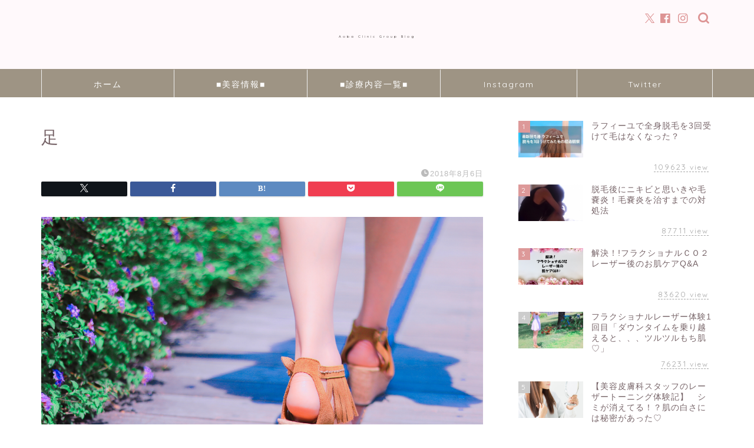

--- FILE ---
content_type: text/html; charset=UTF-8
request_url: https://aoba-cg-blog.com/2018/08/11/5-laser-taiken-12/%E8%B6%B3-2/
body_size: 20417
content:
<!DOCTYPE html>
<html lang="ja">
<head prefix="og: http://ogp.me/ns# fb: http://ogp.me/ns/fb# article: http://ogp.me/ns/article#">
<meta charset="utf-8">
<meta http-equiv="X-UA-Compatible" content="IE=edge">
<meta name="viewport" content="width=device-width, initial-scale=1">
<!-- ここからOGP -->
<meta property="og:type" content="blog">
			<meta property="og:title" content="足｜Aoba Clinic Group">
		<meta property="og:url" content="https://aoba-cg-blog.com/2018/08/11/5-laser-taiken-12/%e8%b6%b3-2/">
			<meta property="og:description" content="">
				<meta property="og:image" content="https://aoba-cg-blog.com/wp-content/themes/jin/img/noimg320.png">
	<meta property="og:site_name" content="Aoba Clinic Group">
<meta property="fb:admins" content="">
<meta name="twitter:card" content="summary">
<!-- ここまでOGP --> 

<meta name="description" content="">
<link rel="canonical" href="https://aoba-cg-blog.com/2018/08/11/5-laser-taiken-12/%e8%b6%b3-2/">
<title>足 | Aoba Clinic Group</title>

		<!-- All in One SEO 4.9.3 - aioseo.com -->
	<meta name="robots" content="max-image-preview:large" />
	<meta name="author" content="あおばクリニック 新宿院"/>
	<link rel="canonical" href="https://aoba-cg-blog.com/2018/08/11/5-laser-taiken-12/%e8%b6%b3-2/" />
	<meta name="generator" content="All in One SEO (AIOSEO) 4.9.3" />
		<meta property="og:locale" content="ja_JP" />
		<meta property="og:site_name" content="Aoba Clinic Group | あおばクリニックグループの美容ブログです" />
		<meta property="og:type" content="article" />
		<meta property="og:title" content="足 | Aoba Clinic Group" />
		<meta property="og:url" content="https://aoba-cg-blog.com/2018/08/11/5-laser-taiken-12/%e8%b6%b3-2/" />
		<meta property="article:published_time" content="2018-08-06T02:57:59+00:00" />
		<meta property="article:modified_time" content="2018-08-06T02:57:59+00:00" />
		<meta name="twitter:card" content="summary" />
		<meta name="twitter:title" content="足 | Aoba Clinic Group" />
		<script type="application/ld+json" class="aioseo-schema">
			{"@context":"https:\/\/schema.org","@graph":[{"@type":"BreadcrumbList","@id":"https:\/\/aoba-cg-blog.com\/2018\/08\/11\/5-laser-taiken-12\/%e8%b6%b3-2\/#breadcrumblist","itemListElement":[{"@type":"ListItem","@id":"https:\/\/aoba-cg-blog.com#listItem","position":1,"name":"Home","item":"https:\/\/aoba-cg-blog.com","nextItem":{"@type":"ListItem","@id":"https:\/\/aoba-cg-blog.com\/2018\/08\/11\/5-laser-taiken-12\/%e8%b6%b3-2\/#listItem","name":"\u8db3"}},{"@type":"ListItem","@id":"https:\/\/aoba-cg-blog.com\/2018\/08\/11\/5-laser-taiken-12\/%e8%b6%b3-2\/#listItem","position":2,"name":"\u8db3","previousItem":{"@type":"ListItem","@id":"https:\/\/aoba-cg-blog.com#listItem","name":"Home"}}]},{"@type":"ItemPage","@id":"https:\/\/aoba-cg-blog.com\/2018\/08\/11\/5-laser-taiken-12\/%e8%b6%b3-2\/#itempage","url":"https:\/\/aoba-cg-blog.com\/2018\/08\/11\/5-laser-taiken-12\/%e8%b6%b3-2\/","name":"\u8db3 | Aoba Clinic Group","inLanguage":"ja","isPartOf":{"@id":"https:\/\/aoba-cg-blog.com\/#website"},"breadcrumb":{"@id":"https:\/\/aoba-cg-blog.com\/2018\/08\/11\/5-laser-taiken-12\/%e8%b6%b3-2\/#breadcrumblist"},"author":{"@id":"https:\/\/aoba-cg-blog.com\/author\/aoba-beaty-cl\/#author"},"creator":{"@id":"https:\/\/aoba-cg-blog.com\/author\/aoba-beaty-cl\/#author"},"datePublished":"2018-08-06T11:57:59+09:00","dateModified":"2018-08-06T11:57:59+09:00"},{"@type":"Organization","@id":"https:\/\/aoba-cg-blog.com\/#organization","name":"Aoba Clinic Group","description":"\u3042\u304a\u3070\u30af\u30ea\u30cb\u30c3\u30af\u30b0\u30eb\u30fc\u30d7\u306e\u7f8e\u5bb9\u30d6\u30ed\u30b0\u3067\u3059","url":"https:\/\/aoba-cg-blog.com\/"},{"@type":"Person","@id":"https:\/\/aoba-cg-blog.com\/author\/aoba-beaty-cl\/#author","url":"https:\/\/aoba-cg-blog.com\/author\/aoba-beaty-cl\/","name":"\u3042\u304a\u3070\u30af\u30ea\u30cb\u30c3\u30af \u65b0\u5bbf\u9662","image":{"@type":"ImageObject","@id":"https:\/\/aoba-cg-blog.com\/2018\/08\/11\/5-laser-taiken-12\/%e8%b6%b3-2\/#authorImage","url":"https:\/\/secure.gravatar.com\/avatar\/b9be07bc42147c1821117b424e52010b?s=96&d=mm&r=g","width":96,"height":96,"caption":"\u3042\u304a\u3070\u30af\u30ea\u30cb\u30c3\u30af \u65b0\u5bbf\u9662"}},{"@type":"WebSite","@id":"https:\/\/aoba-cg-blog.com\/#website","url":"https:\/\/aoba-cg-blog.com\/","name":"Aoba Clinic Group","description":"\u3042\u304a\u3070\u30af\u30ea\u30cb\u30c3\u30af\u30b0\u30eb\u30fc\u30d7\u306e\u7f8e\u5bb9\u30d6\u30ed\u30b0\u3067\u3059","inLanguage":"ja","publisher":{"@id":"https:\/\/aoba-cg-blog.com\/#organization"}}]}
		</script>
		<!-- All in One SEO -->

<link rel='dns-prefetch' href='//webfonts.xserver.jp' />
<link rel='dns-prefetch' href='//cdnjs.cloudflare.com' />
<link rel='dns-prefetch' href='//use.fontawesome.com' />
<link rel='dns-prefetch' href='//secure.gravatar.com' />
<link rel='dns-prefetch' href='//stats.wp.com' />
<link rel='dns-prefetch' href='//v0.wordpress.com' />
<link rel='dns-prefetch' href='//widgets.wp.com' />
<link rel='dns-prefetch' href='//s0.wp.com' />
<link rel='dns-prefetch' href='//0.gravatar.com' />
<link rel='dns-prefetch' href='//1.gravatar.com' />
<link rel='dns-prefetch' href='//2.gravatar.com' />
<link rel='dns-prefetch' href='//i0.wp.com' />
<link rel="alternate" type="application/rss+xml" title="Aoba Clinic Group &raquo; フィード" href="https://aoba-cg-blog.com/feed/" />
<link rel="alternate" type="application/rss+xml" title="Aoba Clinic Group &raquo; コメントフィード" href="https://aoba-cg-blog.com/comments/feed/" />
<link rel="alternate" type="application/rss+xml" title="Aoba Clinic Group &raquo; 足 のコメントのフィード" href="https://aoba-cg-blog.com/2018/08/11/5-laser-taiken-12/%e8%b6%b3-2/feed/" />
<script type="text/javascript">
/* <![CDATA[ */
window._wpemojiSettings = {"baseUrl":"https:\/\/s.w.org\/images\/core\/emoji\/15.0.3\/72x72\/","ext":".png","svgUrl":"https:\/\/s.w.org\/images\/core\/emoji\/15.0.3\/svg\/","svgExt":".svg","source":{"concatemoji":"https:\/\/aoba-cg-blog.com\/wp-includes\/js\/wp-emoji-release.min.js?ver=6.6.4"}};
/*! This file is auto-generated */
!function(i,n){var o,s,e;function c(e){try{var t={supportTests:e,timestamp:(new Date).valueOf()};sessionStorage.setItem(o,JSON.stringify(t))}catch(e){}}function p(e,t,n){e.clearRect(0,0,e.canvas.width,e.canvas.height),e.fillText(t,0,0);var t=new Uint32Array(e.getImageData(0,0,e.canvas.width,e.canvas.height).data),r=(e.clearRect(0,0,e.canvas.width,e.canvas.height),e.fillText(n,0,0),new Uint32Array(e.getImageData(0,0,e.canvas.width,e.canvas.height).data));return t.every(function(e,t){return e===r[t]})}function u(e,t,n){switch(t){case"flag":return n(e,"\ud83c\udff3\ufe0f\u200d\u26a7\ufe0f","\ud83c\udff3\ufe0f\u200b\u26a7\ufe0f")?!1:!n(e,"\ud83c\uddfa\ud83c\uddf3","\ud83c\uddfa\u200b\ud83c\uddf3")&&!n(e,"\ud83c\udff4\udb40\udc67\udb40\udc62\udb40\udc65\udb40\udc6e\udb40\udc67\udb40\udc7f","\ud83c\udff4\u200b\udb40\udc67\u200b\udb40\udc62\u200b\udb40\udc65\u200b\udb40\udc6e\u200b\udb40\udc67\u200b\udb40\udc7f");case"emoji":return!n(e,"\ud83d\udc26\u200d\u2b1b","\ud83d\udc26\u200b\u2b1b")}return!1}function f(e,t,n){var r="undefined"!=typeof WorkerGlobalScope&&self instanceof WorkerGlobalScope?new OffscreenCanvas(300,150):i.createElement("canvas"),a=r.getContext("2d",{willReadFrequently:!0}),o=(a.textBaseline="top",a.font="600 32px Arial",{});return e.forEach(function(e){o[e]=t(a,e,n)}),o}function t(e){var t=i.createElement("script");t.src=e,t.defer=!0,i.head.appendChild(t)}"undefined"!=typeof Promise&&(o="wpEmojiSettingsSupports",s=["flag","emoji"],n.supports={everything:!0,everythingExceptFlag:!0},e=new Promise(function(e){i.addEventListener("DOMContentLoaded",e,{once:!0})}),new Promise(function(t){var n=function(){try{var e=JSON.parse(sessionStorage.getItem(o));if("object"==typeof e&&"number"==typeof e.timestamp&&(new Date).valueOf()<e.timestamp+604800&&"object"==typeof e.supportTests)return e.supportTests}catch(e){}return null}();if(!n){if("undefined"!=typeof Worker&&"undefined"!=typeof OffscreenCanvas&&"undefined"!=typeof URL&&URL.createObjectURL&&"undefined"!=typeof Blob)try{var e="postMessage("+f.toString()+"("+[JSON.stringify(s),u.toString(),p.toString()].join(",")+"));",r=new Blob([e],{type:"text/javascript"}),a=new Worker(URL.createObjectURL(r),{name:"wpTestEmojiSupports"});return void(a.onmessage=function(e){c(n=e.data),a.terminate(),t(n)})}catch(e){}c(n=f(s,u,p))}t(n)}).then(function(e){for(var t in e)n.supports[t]=e[t],n.supports.everything=n.supports.everything&&n.supports[t],"flag"!==t&&(n.supports.everythingExceptFlag=n.supports.everythingExceptFlag&&n.supports[t]);n.supports.everythingExceptFlag=n.supports.everythingExceptFlag&&!n.supports.flag,n.DOMReady=!1,n.readyCallback=function(){n.DOMReady=!0}}).then(function(){return e}).then(function(){var e;n.supports.everything||(n.readyCallback(),(e=n.source||{}).concatemoji?t(e.concatemoji):e.wpemoji&&e.twemoji&&(t(e.twemoji),t(e.wpemoji)))}))}((window,document),window._wpemojiSettings);
/* ]]> */
</script>
<link rel='stylesheet' id='sbi_styles-css' href='https://aoba-cg-blog.com/wp-content/plugins/instagram-feed/css/sbi-styles.min.css?ver=6.10.0' type='text/css' media='all' />
<style id='wp-emoji-styles-inline-css' type='text/css'>

	img.wp-smiley, img.emoji {
		display: inline !important;
		border: none !important;
		box-shadow: none !important;
		height: 1em !important;
		width: 1em !important;
		margin: 0 0.07em !important;
		vertical-align: -0.1em !important;
		background: none !important;
		padding: 0 !important;
	}
</style>
<link rel='stylesheet' id='wp-block-library-css' href='https://aoba-cg-blog.com/wp-includes/css/dist/block-library/style.min.css?ver=6.6.4' type='text/css' media='all' />
<link rel='stylesheet' id='aioseo/css/src/vue/standalone/blocks/table-of-contents/global.scss-css' href='https://aoba-cg-blog.com/wp-content/plugins/all-in-one-seo-pack/dist/Lite/assets/css/table-of-contents/global.e90f6d47.css?ver=4.9.3' type='text/css' media='all' />
<link rel='stylesheet' id='mediaelement-css' href='https://aoba-cg-blog.com/wp-includes/js/mediaelement/mediaelementplayer-legacy.min.css?ver=4.2.17' type='text/css' media='all' />
<link rel='stylesheet' id='wp-mediaelement-css' href='https://aoba-cg-blog.com/wp-includes/js/mediaelement/wp-mediaelement.min.css?ver=6.6.4' type='text/css' media='all' />
<style id='jetpack-sharing-buttons-style-inline-css' type='text/css'>
.jetpack-sharing-buttons__services-list{display:flex;flex-direction:row;flex-wrap:wrap;gap:0;list-style-type:none;margin:5px;padding:0}.jetpack-sharing-buttons__services-list.has-small-icon-size{font-size:12px}.jetpack-sharing-buttons__services-list.has-normal-icon-size{font-size:16px}.jetpack-sharing-buttons__services-list.has-large-icon-size{font-size:24px}.jetpack-sharing-buttons__services-list.has-huge-icon-size{font-size:36px}@media print{.jetpack-sharing-buttons__services-list{display:none!important}}.editor-styles-wrapper .wp-block-jetpack-sharing-buttons{gap:0;padding-inline-start:0}ul.jetpack-sharing-buttons__services-list.has-background{padding:1.25em 2.375em}
</style>
<style id='classic-theme-styles-inline-css' type='text/css'>
/*! This file is auto-generated */
.wp-block-button__link{color:#fff;background-color:#32373c;border-radius:9999px;box-shadow:none;text-decoration:none;padding:calc(.667em + 2px) calc(1.333em + 2px);font-size:1.125em}.wp-block-file__button{background:#32373c;color:#fff;text-decoration:none}
</style>
<style id='global-styles-inline-css' type='text/css'>
:root{--wp--preset--aspect-ratio--square: 1;--wp--preset--aspect-ratio--4-3: 4/3;--wp--preset--aspect-ratio--3-4: 3/4;--wp--preset--aspect-ratio--3-2: 3/2;--wp--preset--aspect-ratio--2-3: 2/3;--wp--preset--aspect-ratio--16-9: 16/9;--wp--preset--aspect-ratio--9-16: 9/16;--wp--preset--color--black: #000000;--wp--preset--color--cyan-bluish-gray: #abb8c3;--wp--preset--color--white: #ffffff;--wp--preset--color--pale-pink: #f78da7;--wp--preset--color--vivid-red: #cf2e2e;--wp--preset--color--luminous-vivid-orange: #ff6900;--wp--preset--color--luminous-vivid-amber: #fcb900;--wp--preset--color--light-green-cyan: #7bdcb5;--wp--preset--color--vivid-green-cyan: #00d084;--wp--preset--color--pale-cyan-blue: #8ed1fc;--wp--preset--color--vivid-cyan-blue: #0693e3;--wp--preset--color--vivid-purple: #9b51e0;--wp--preset--gradient--vivid-cyan-blue-to-vivid-purple: linear-gradient(135deg,rgba(6,147,227,1) 0%,rgb(155,81,224) 100%);--wp--preset--gradient--light-green-cyan-to-vivid-green-cyan: linear-gradient(135deg,rgb(122,220,180) 0%,rgb(0,208,130) 100%);--wp--preset--gradient--luminous-vivid-amber-to-luminous-vivid-orange: linear-gradient(135deg,rgba(252,185,0,1) 0%,rgba(255,105,0,1) 100%);--wp--preset--gradient--luminous-vivid-orange-to-vivid-red: linear-gradient(135deg,rgba(255,105,0,1) 0%,rgb(207,46,46) 100%);--wp--preset--gradient--very-light-gray-to-cyan-bluish-gray: linear-gradient(135deg,rgb(238,238,238) 0%,rgb(169,184,195) 100%);--wp--preset--gradient--cool-to-warm-spectrum: linear-gradient(135deg,rgb(74,234,220) 0%,rgb(151,120,209) 20%,rgb(207,42,186) 40%,rgb(238,44,130) 60%,rgb(251,105,98) 80%,rgb(254,248,76) 100%);--wp--preset--gradient--blush-light-purple: linear-gradient(135deg,rgb(255,206,236) 0%,rgb(152,150,240) 100%);--wp--preset--gradient--blush-bordeaux: linear-gradient(135deg,rgb(254,205,165) 0%,rgb(254,45,45) 50%,rgb(107,0,62) 100%);--wp--preset--gradient--luminous-dusk: linear-gradient(135deg,rgb(255,203,112) 0%,rgb(199,81,192) 50%,rgb(65,88,208) 100%);--wp--preset--gradient--pale-ocean: linear-gradient(135deg,rgb(255,245,203) 0%,rgb(182,227,212) 50%,rgb(51,167,181) 100%);--wp--preset--gradient--electric-grass: linear-gradient(135deg,rgb(202,248,128) 0%,rgb(113,206,126) 100%);--wp--preset--gradient--midnight: linear-gradient(135deg,rgb(2,3,129) 0%,rgb(40,116,252) 100%);--wp--preset--font-size--small: 13px;--wp--preset--font-size--medium: 20px;--wp--preset--font-size--large: 36px;--wp--preset--font-size--x-large: 42px;--wp--preset--spacing--20: 0.44rem;--wp--preset--spacing--30: 0.67rem;--wp--preset--spacing--40: 1rem;--wp--preset--spacing--50: 1.5rem;--wp--preset--spacing--60: 2.25rem;--wp--preset--spacing--70: 3.38rem;--wp--preset--spacing--80: 5.06rem;--wp--preset--shadow--natural: 6px 6px 9px rgba(0, 0, 0, 0.2);--wp--preset--shadow--deep: 12px 12px 50px rgba(0, 0, 0, 0.4);--wp--preset--shadow--sharp: 6px 6px 0px rgba(0, 0, 0, 0.2);--wp--preset--shadow--outlined: 6px 6px 0px -3px rgba(255, 255, 255, 1), 6px 6px rgba(0, 0, 0, 1);--wp--preset--shadow--crisp: 6px 6px 0px rgba(0, 0, 0, 1);}:where(.is-layout-flex){gap: 0.5em;}:where(.is-layout-grid){gap: 0.5em;}body .is-layout-flex{display: flex;}.is-layout-flex{flex-wrap: wrap;align-items: center;}.is-layout-flex > :is(*, div){margin: 0;}body .is-layout-grid{display: grid;}.is-layout-grid > :is(*, div){margin: 0;}:where(.wp-block-columns.is-layout-flex){gap: 2em;}:where(.wp-block-columns.is-layout-grid){gap: 2em;}:where(.wp-block-post-template.is-layout-flex){gap: 1.25em;}:where(.wp-block-post-template.is-layout-grid){gap: 1.25em;}.has-black-color{color: var(--wp--preset--color--black) !important;}.has-cyan-bluish-gray-color{color: var(--wp--preset--color--cyan-bluish-gray) !important;}.has-white-color{color: var(--wp--preset--color--white) !important;}.has-pale-pink-color{color: var(--wp--preset--color--pale-pink) !important;}.has-vivid-red-color{color: var(--wp--preset--color--vivid-red) !important;}.has-luminous-vivid-orange-color{color: var(--wp--preset--color--luminous-vivid-orange) !important;}.has-luminous-vivid-amber-color{color: var(--wp--preset--color--luminous-vivid-amber) !important;}.has-light-green-cyan-color{color: var(--wp--preset--color--light-green-cyan) !important;}.has-vivid-green-cyan-color{color: var(--wp--preset--color--vivid-green-cyan) !important;}.has-pale-cyan-blue-color{color: var(--wp--preset--color--pale-cyan-blue) !important;}.has-vivid-cyan-blue-color{color: var(--wp--preset--color--vivid-cyan-blue) !important;}.has-vivid-purple-color{color: var(--wp--preset--color--vivid-purple) !important;}.has-black-background-color{background-color: var(--wp--preset--color--black) !important;}.has-cyan-bluish-gray-background-color{background-color: var(--wp--preset--color--cyan-bluish-gray) !important;}.has-white-background-color{background-color: var(--wp--preset--color--white) !important;}.has-pale-pink-background-color{background-color: var(--wp--preset--color--pale-pink) !important;}.has-vivid-red-background-color{background-color: var(--wp--preset--color--vivid-red) !important;}.has-luminous-vivid-orange-background-color{background-color: var(--wp--preset--color--luminous-vivid-orange) !important;}.has-luminous-vivid-amber-background-color{background-color: var(--wp--preset--color--luminous-vivid-amber) !important;}.has-light-green-cyan-background-color{background-color: var(--wp--preset--color--light-green-cyan) !important;}.has-vivid-green-cyan-background-color{background-color: var(--wp--preset--color--vivid-green-cyan) !important;}.has-pale-cyan-blue-background-color{background-color: var(--wp--preset--color--pale-cyan-blue) !important;}.has-vivid-cyan-blue-background-color{background-color: var(--wp--preset--color--vivid-cyan-blue) !important;}.has-vivid-purple-background-color{background-color: var(--wp--preset--color--vivid-purple) !important;}.has-black-border-color{border-color: var(--wp--preset--color--black) !important;}.has-cyan-bluish-gray-border-color{border-color: var(--wp--preset--color--cyan-bluish-gray) !important;}.has-white-border-color{border-color: var(--wp--preset--color--white) !important;}.has-pale-pink-border-color{border-color: var(--wp--preset--color--pale-pink) !important;}.has-vivid-red-border-color{border-color: var(--wp--preset--color--vivid-red) !important;}.has-luminous-vivid-orange-border-color{border-color: var(--wp--preset--color--luminous-vivid-orange) !important;}.has-luminous-vivid-amber-border-color{border-color: var(--wp--preset--color--luminous-vivid-amber) !important;}.has-light-green-cyan-border-color{border-color: var(--wp--preset--color--light-green-cyan) !important;}.has-vivid-green-cyan-border-color{border-color: var(--wp--preset--color--vivid-green-cyan) !important;}.has-pale-cyan-blue-border-color{border-color: var(--wp--preset--color--pale-cyan-blue) !important;}.has-vivid-cyan-blue-border-color{border-color: var(--wp--preset--color--vivid-cyan-blue) !important;}.has-vivid-purple-border-color{border-color: var(--wp--preset--color--vivid-purple) !important;}.has-vivid-cyan-blue-to-vivid-purple-gradient-background{background: var(--wp--preset--gradient--vivid-cyan-blue-to-vivid-purple) !important;}.has-light-green-cyan-to-vivid-green-cyan-gradient-background{background: var(--wp--preset--gradient--light-green-cyan-to-vivid-green-cyan) !important;}.has-luminous-vivid-amber-to-luminous-vivid-orange-gradient-background{background: var(--wp--preset--gradient--luminous-vivid-amber-to-luminous-vivid-orange) !important;}.has-luminous-vivid-orange-to-vivid-red-gradient-background{background: var(--wp--preset--gradient--luminous-vivid-orange-to-vivid-red) !important;}.has-very-light-gray-to-cyan-bluish-gray-gradient-background{background: var(--wp--preset--gradient--very-light-gray-to-cyan-bluish-gray) !important;}.has-cool-to-warm-spectrum-gradient-background{background: var(--wp--preset--gradient--cool-to-warm-spectrum) !important;}.has-blush-light-purple-gradient-background{background: var(--wp--preset--gradient--blush-light-purple) !important;}.has-blush-bordeaux-gradient-background{background: var(--wp--preset--gradient--blush-bordeaux) !important;}.has-luminous-dusk-gradient-background{background: var(--wp--preset--gradient--luminous-dusk) !important;}.has-pale-ocean-gradient-background{background: var(--wp--preset--gradient--pale-ocean) !important;}.has-electric-grass-gradient-background{background: var(--wp--preset--gradient--electric-grass) !important;}.has-midnight-gradient-background{background: var(--wp--preset--gradient--midnight) !important;}.has-small-font-size{font-size: var(--wp--preset--font-size--small) !important;}.has-medium-font-size{font-size: var(--wp--preset--font-size--medium) !important;}.has-large-font-size{font-size: var(--wp--preset--font-size--large) !important;}.has-x-large-font-size{font-size: var(--wp--preset--font-size--x-large) !important;}
:where(.wp-block-post-template.is-layout-flex){gap: 1.25em;}:where(.wp-block-post-template.is-layout-grid){gap: 1.25em;}
:where(.wp-block-columns.is-layout-flex){gap: 2em;}:where(.wp-block-columns.is-layout-grid){gap: 2em;}
:root :where(.wp-block-pullquote){font-size: 1.5em;line-height: 1.6;}
</style>
<link rel='stylesheet' id='contact-form-7-css' href='https://aoba-cg-blog.com/wp-content/plugins/contact-form-7/includes/css/styles.css?ver=6.0.6' type='text/css' media='all' />
<link rel='stylesheet' id='toc-screen-css' href='https://aoba-cg-blog.com/wp-content/plugins/table-of-contents-plus/screen.min.css?ver=2411.1' type='text/css' media='all' />
<style id='toc-screen-inline-css' type='text/css'>
div#toc_container {background: #F8F8FF;border: 1px solid #FFD6D3;width: 100%;}div#toc_container p.toc_title {color: #FFB6C1;}div#toc_container p.toc_title a,div#toc_container ul.toc_list a {color: #696969;}div#toc_container p.toc_title a:hover,div#toc_container ul.toc_list a:hover {color: #FFD6D3;}div#toc_container p.toc_title a:hover,div#toc_container ul.toc_list a:hover {color: #FFD6D3;}
</style>
<link rel='stylesheet' id='theme-style-css' href='https://aoba-cg-blog.com/wp-content/themes/jin/style.css?ver=6.6.4' type='text/css' media='all' />
<link rel='stylesheet' id='fontawesome-style-css' href='https://use.fontawesome.com/releases/v5.6.3/css/all.css?ver=6.6.4' type='text/css' media='all' />
<link rel='stylesheet' id='swiper-style-css' href='https://cdnjs.cloudflare.com/ajax/libs/Swiper/4.0.7/css/swiper.min.css?ver=6.6.4' type='text/css' media='all' />
<link rel='stylesheet' id='jetpack_likes-css' href='https://aoba-cg-blog.com/wp-content/plugins/jetpack/modules/likes/style.css?ver=14.0' type='text/css' media='all' />
<link rel='stylesheet' id='jetpack-subscriptions-css' href='https://aoba-cg-blog.com/wp-content/plugins/jetpack/modules/subscriptions/subscriptions.css?ver=14.0' type='text/css' media='all' />
<link rel='stylesheet' id='jetpack-authors-widget-css' href='https://aoba-cg-blog.com/wp-content/plugins/jetpack/modules/widgets/authors/style.css?ver=20161228' type='text/css' media='all' />
<style id='jetpack_facebook_likebox-inline-css' type='text/css'>
.widget_facebook_likebox {
	overflow: hidden;
}

</style>
<script type="text/javascript" src="https://aoba-cg-blog.com/wp-includes/js/jquery/jquery.min.js?ver=3.7.1" id="jquery-core-js"></script>
<script type="text/javascript" src="https://aoba-cg-blog.com/wp-includes/js/jquery/jquery-migrate.min.js?ver=3.4.1" id="jquery-migrate-js"></script>
<script type="text/javascript" src="//webfonts.xserver.jp/js/xserverv3.js?fadein=0&amp;ver=2.0.9" id="typesquare_std-js"></script>
<link rel="https://api.w.org/" href="https://aoba-cg-blog.com/wp-json/" /><link rel="alternate" title="JSON" type="application/json" href="https://aoba-cg-blog.com/wp-json/wp/v2/media/3401" /><link rel='shortlink' href='https://wp.me/a9z9hr-SR' />
<link rel="alternate" title="oEmbed (JSON)" type="application/json+oembed" href="https://aoba-cg-blog.com/wp-json/oembed/1.0/embed?url=https%3A%2F%2Faoba-cg-blog.com%2F2018%2F08%2F11%2F5-laser-taiken-12%2F%25e8%25b6%25b3-2%2F" />
<link rel="alternate" title="oEmbed (XML)" type="text/xml+oembed" href="https://aoba-cg-blog.com/wp-json/oembed/1.0/embed?url=https%3A%2F%2Faoba-cg-blog.com%2F2018%2F08%2F11%2F5-laser-taiken-12%2F%25e8%25b6%25b3-2%2F&#038;format=xml" />
	<style>img#wpstats{display:none}</style>
			<style type="text/css">
		#wrapper {
			background-color: #ffffff;
			background-image: url();
					}

		.related-entry-headline-text span:before,
		#comment-title span:before,
		#reply-title span:before {
			background-color: #dd9999;
			border-color: #dd9999 !important;
		}

		#breadcrumb:after,
		#page-top a {
			background-color: #9e9484;
		}

		footer {
			background-color: #9e9484;
		}

		.footer-inner a,
		#copyright,
		#copyright-center {
			border-color: #fff !important;
			color: #fff !important;
		}

		#footer-widget-area {
			border-color: #fff !important;
		}

		.page-top-footer a {
			color: #9e9484 !important;
		}

		#breadcrumb ul li,
		#breadcrumb ul li a {
			color: #9e9484 !important;
		}

		body,
		a,
		a:link,
		a:visited,
		.my-profile,
		.widgettitle,
		.tabBtn-mag label {
			color: #776468;
		}

		a:hover {
			color: #53bcb5;
		}

		.widget_nav_menu ul>li>a:before,
		.widget_categories ul>li>a:before,
		.widget_pages ul>li>a:before,
		.widget_recent_entries ul>li>a:before,
		.widget_archive ul>li>a:before,
		.widget_archive form:after,
		.widget_categories form:after,
		.widget_nav_menu ul>li>ul.sub-menu>li>a:before,
		.widget_categories ul>li>.children>li>a:before,
		.widget_pages ul>li>.children>li>a:before,
		.widget_nav_menu ul>li>ul.sub-menu>li>ul.sub-menu li>a:before,
		.widget_categories ul>li>.children>li>.children li>a:before,
		.widget_pages ul>li>.children>li>.children li>a:before {
			color: #dd9999;
		}

		.widget_nav_menu ul .sub-menu .sub-menu li a:before {
			background-color: #776468 !important;
		}

		.d--labeling-act-border {
			border-color: rgba(119, 100, 104, 0.18);
		}

		.c--labeling-act.d--labeling-act-solid {
			background-color: rgba(119, 100, 104, 0.06);
		}

		.a--labeling-act {
			color: rgba(119, 100, 104, 0.6);
		}

		.a--labeling-small-act span {
			background-color: rgba(119, 100, 104, 0.21);
		}

		.c--labeling-act.d--labeling-act-strong {
			background-color: rgba(119, 100, 104, 0.045);
		}

		.d--labeling-act-strong .a--labeling-act {
			color: rgba(119, 100, 104, 0.75);
		}


		footer .footer-widget,
		footer .footer-widget a,
		footer .footer-widget ul li,
		.footer-widget.widget_nav_menu ul>li>a:before,
		.footer-widget.widget_categories ul>li>a:before,
		.footer-widget.widget_recent_entries ul>li>a:before,
		.footer-widget.widget_pages ul>li>a:before,
		.footer-widget.widget_archive ul>li>a:before,
		footer .widget_tag_cloud .tagcloud a:before {
			color: #fff !important;
			border-color: #fff !important;
		}

		footer .footer-widget .widgettitle {
			color: #fff !important;
			border-color: #dd9999 !important;
		}

		footer .widget_nav_menu ul .children .children li a:before,
		footer .widget_categories ul .children .children li a:before,
		footer .widget_nav_menu ul .sub-menu .sub-menu li a:before {
			background-color: #fff !important;
		}

		#drawernav a:hover,
		.post-list-title,
		#prev-next p,
		#toc_container .toc_list li a {
			color: #776468 !important;
		}

		#header-box {
			background-color: #fff9fb;
		}

		@media (min-width: 768px) {

			#header-box .header-box10-bg:before,
			#header-box .header-box11-bg:before {
				border-radius: 2px;
			}
		}

		@media (min-width: 768px) {
			.top-image-meta {
				margin-top: calc(0px - 30px);
			}
		}

		@media (min-width: 1200px) {
			.top-image-meta {
				margin-top: calc(0px);
			}
		}

		.pickup-contents:before {
			background-color: #fff9fb !important;
		}

		.main-image-text {
			color: #555;
		}

		.main-image-text-sub {
			color: #555;
		}

		@media (min-width: 481px) {
			#site-info {
				padding-top: 50px !important;
				padding-bottom: 50px !important;
			}
		}

		#site-info span a {
			color: #302725 !important;
		}

		#headmenu .headsns .line a svg {
			fill: #dd9494 !important;
		}

		#headmenu .headsns a,
		#headmenu {
			color: #dd9494 !important;
			border-color: #dd9494 !important;
		}

		.profile-follow .line-sns a svg {
			fill: #dd9999 !important;
		}

		.profile-follow .line-sns a:hover svg {
			fill: #dd9999 !important;
		}

		.profile-follow a {
			color: #dd9999 !important;
			border-color: #dd9999 !important;
		}

		.profile-follow a:hover,
		#headmenu .headsns a:hover {
			color: #dd9999 !important;
			border-color: #dd9999 !important;
		}

		.search-box:hover {
			color: #dd9999 !important;
			border-color: #dd9999 !important;
		}

		#header #headmenu .headsns .line a:hover svg {
			fill: #dd9999 !important;
		}

		.cps-icon-bar,
		#navtoggle:checked+.sp-menu-open .cps-icon-bar {
			background-color: #302725;
		}

		#nav-container {
			background-color: #9e9484;
		}

		.menu-box .menu-item svg {
			fill: #ffffff;
		}

		#drawernav ul.menu-box>li>a,
		#drawernav2 ul.menu-box>li>a,
		#drawernav3 ul.menu-box>li>a,
		#drawernav4 ul.menu-box>li>a,
		#drawernav5 ul.menu-box>li>a,
		#drawernav ul.menu-box>li.menu-item-has-children:after,
		#drawernav2 ul.menu-box>li.menu-item-has-children:after,
		#drawernav3 ul.menu-box>li.menu-item-has-children:after,
		#drawernav4 ul.menu-box>li.menu-item-has-children:after,
		#drawernav5 ul.menu-box>li.menu-item-has-children:after {
			color: #ffffff !important;
		}

		#drawernav ul.menu-box li a,
		#drawernav2 ul.menu-box li a,
		#drawernav3 ul.menu-box li a,
		#drawernav4 ul.menu-box li a,
		#drawernav5 ul.menu-box li a {
			font-size: 14px !important;
		}

		#drawernav3 ul.menu-box>li {
			color: #776468 !important;
		}

		#drawernav4 .menu-box>.menu-item>a:after,
		#drawernav3 .menu-box>.menu-item>a:after,
		#drawernav .menu-box>.menu-item>a:after {
			background-color: #ffffff !important;
		}

		#drawernav2 .menu-box>.menu-item:hover,
		#drawernav5 .menu-box>.menu-item:hover {
			border-top-color: #dd9999 !important;
		}

		.cps-info-bar a {
			background-color: #ffcd44 !important;
		}

		@media (min-width: 768px) {
			.post-list-mag .post-list-item:not(:nth-child(2n)) {
				margin-right: 2.6%;
			}
		}

		@media (min-width: 768px) {

			#tab-1:checked~.tabBtn-mag li [for="tab-1"]:after,
			#tab-2:checked~.tabBtn-mag li [for="tab-2"]:after,
			#tab-3:checked~.tabBtn-mag li [for="tab-3"]:after,
			#tab-4:checked~.tabBtn-mag li [for="tab-4"]:after {
				border-top-color: #dd9999 !important;
			}

			.tabBtn-mag label {
				border-bottom-color: #dd9999 !important;
			}
		}

		#tab-1:checked~.tabBtn-mag li [for="tab-1"],
		#tab-2:checked~.tabBtn-mag li [for="tab-2"],
		#tab-3:checked~.tabBtn-mag li [for="tab-3"],
		#tab-4:checked~.tabBtn-mag li [for="tab-4"],
		#prev-next a.next:after,
		#prev-next a.prev:after,
		.more-cat-button a:hover span:before {
			background-color: #dd9999 !important;
		}


		.swiper-slide .post-list-cat,
		.post-list-mag .post-list-cat,
		.post-list-mag3col .post-list-cat,
		.post-list-mag-sp1col .post-list-cat,
		.swiper-pagination-bullet-active,
		.pickup-cat,
		.post-list .post-list-cat,
		#breadcrumb .bcHome a:hover span:before,
		.popular-item:nth-child(1) .pop-num,
		.popular-item:nth-child(2) .pop-num,
		.popular-item:nth-child(3) .pop-num {
			background-color: #dd9999 !important;
		}

		.sidebar-btn a,
		.profile-sns-menu {
			background-color: #dd9999 !important;
		}

		.sp-sns-menu a,
		.pickup-contents-box a:hover .pickup-title {
			border-color: #dd9999 !important;
			color: #dd9999 !important;
		}

		.pro-line svg {
			fill: #dd9999 !important;
		}

		.cps-post-cat a,
		.meta-cat,
		.popular-cat {
			background-color: #dd9999 !important;
			border-color: #dd9999 !important;
		}

		.tagicon,
		.tag-box a,
		#toc_container .toc_list>li,
		#toc_container .toc_title {
			color: #dd9999 !important;
		}

		.widget_tag_cloud a::before {
			color: #776468 !important;
		}

		.tag-box a,
		#toc_container:before {
			border-color: #dd9999 !important;
		}

		.cps-post-cat a:hover {
			color: #53bcb5 !important;
		}

		.pagination li:not([class*="current"]) a:hover,
		.widget_tag_cloud a:hover {
			background-color: #dd9999 !important;
		}

		.pagination li:not([class*="current"]) a:hover {
			opacity: 0.5 !important;
		}

		.pagination li.current a {
			background-color: #dd9999 !important;
			border-color: #dd9999 !important;
		}

		.nextpage a:hover span {
			color: #dd9999 !important;
			border-color: #dd9999 !important;
		}

		.cta-content:before {
			background-color: #ffffff !important;
		}

		.cta-text,
		.info-title {
			color: #877179 !important;
		}

		#footer-widget-area.footer_style1 .widgettitle {
			border-color: #dd9999 !important;
		}

		.sidebar_style1 .widgettitle,
		.sidebar_style5 .widgettitle {
			border-color: #dd9999 !important;
		}

		.sidebar_style2 .widgettitle,
		.sidebar_style4 .widgettitle,
		.sidebar_style6 .widgettitle,
		#home-bottom-widget .widgettitle,
		#home-top-widget .widgettitle,
		#post-bottom-widget .widgettitle,
		#post-top-widget .widgettitle {
			background-color: #dd9999 !important;
		}

		#home-bottom-widget .widget_search .search-box input[type="submit"],
		#home-top-widget .widget_search .search-box input[type="submit"],
		#post-bottom-widget .widget_search .search-box input[type="submit"],
		#post-top-widget .widget_search .search-box input[type="submit"] {
			background-color: #dd9999 !important;
		}

		.tn-logo-size {
			font-size: 35% !important;
		}

		@media (min-width: 481px) {
			.tn-logo-size img {
				width: calc(35%*0.5) !important;
			}
		}

		@media (min-width: 768px) {
			.tn-logo-size img {
				width: calc(35%*2.2) !important;
			}
		}

		@media (min-width: 1200px) {
			.tn-logo-size img {
				width: 35% !important;
			}
		}

		.sp-logo-size {
			font-size: 120% !important;
		}

		.sp-logo-size img {
			width: 120% !important;
		}

		.cps-post-main ul>li:before,
		.cps-post-main ol>li:before {
			background-color: #dd9999 !important;
		}

		.profile-card .profile-title {
			background-color: #dd9999 !important;
		}

		.profile-card {
			border-color: #dd9999 !important;
		}

		.cps-post-main a {
			color: #53bcb5;
		}

		.cps-post-main .marker {
			background: -webkit-linear-gradient(transparent 80%, #c9efef 0%);
			background: linear-gradient(transparent 80%, #c9efef 0%);
		}

		.cps-post-main .marker2 {
			background: -webkit-linear-gradient(transparent 60%, #e878b4 0%);
			background: linear-gradient(transparent 60%, #e878b4 0%);
		}

		.cps-post-main .jic-sc {
			color: #e9546b;
		}


		.simple-box1 {
			border-color: #68d6cb !important;
		}

		.simple-box2 {
			border-color: #f2bf7d !important;
		}

		.simple-box3 {
			border-color: #68d6cb !important;
		}

		.simple-box4 {
			border-color: #7badd8 !important;
		}

		.simple-box4:before {
			background-color: #7badd8;
		}

		.simple-box5 {
			border-color: #e896c7 !important;
		}

		.simple-box5:before {
			background-color: #e896c7;
		}

		.simple-box6 {
			background-color: #fffdef !important;
		}

		.simple-box7 {
			border-color: #def1f9 !important;
		}

		.simple-box7:before {
			background-color: #def1f9 !important;
		}

		.simple-box8 {
			border-color: #96ddc1 !important;
		}

		.simple-box8:before {
			background-color: #96ddc1 !important;
		}

		.simple-box9:before {
			background-color: #e1c0e8 !important;
		}

		.simple-box9:after {
			border-color: #e1c0e8 #e1c0e8 #ffffff #ffffff !important;
		}

		.kaisetsu-box1:before,
		.kaisetsu-box1-title {
			background-color: #ffb49e !important;
		}

		.kaisetsu-box2 {
			border-color: #68d6cb !important;
		}

		.kaisetsu-box2-title {
			background-color: #68d6cb !important;
		}

		.kaisetsu-box4 {
			border-color: #ea91a9 !important;
		}

		.kaisetsu-box4-title {
			background-color: #ea91a9 !important;
		}

		.kaisetsu-box5:before {
			background-color: #57b3ba !important;
		}

		.kaisetsu-box5-title {
			background-color: #57b3ba !important;
		}

		.concept-box1 {
			border-color: #85db8f !important;
		}

		.concept-box1:after {
			background-color: #85db8f !important;
		}

		.concept-box1:before {
			content: "ポイント" !important;
			color: #85db8f !important;
		}

		.concept-box2 {
			border-color: #f7cf6a !important;
		}

		.concept-box2:after {
			background-color: #f7cf6a !important;
		}

		.concept-box2:before {
			content: "注意点" !important;
			color: #f7cf6a !important;
		}

		.concept-box3 {
			border-color: #86cee8 !important;
		}

		.concept-box3:after {
			background-color: #86cee8 !important;
		}

		.concept-box3:before {
			content: "良い例" !important;
			color: #86cee8 !important;
		}

		.concept-box4 {
			border-color: #ed8989 !important;
		}

		.concept-box4:after {
			background-color: #ed8989 !important;
		}

		.concept-box4:before {
			content: "悪い例" !important;
			color: #ed8989 !important;
		}

		.concept-box5 {
			border-color: #9e9e9e !important;
		}

		.concept-box5:after {
			background-color: #9e9e9e !important;
		}

		.concept-box5:before {
			content: "参考" !important;
			color: #9e9e9e !important;
		}

		.concept-box6 {
			border-color: #8eaced !important;
		}

		.concept-box6:after {
			background-color: #8eaced !important;
		}

		.concept-box6:before {
			content: "メモ" !important;
			color: #8eaced !important;
		}

		.innerlink-box1,
		.blog-card {
			border-color: #68d6cb !important;
		}

		.innerlink-box1-title {
			background-color: #68d6cb !important;
			border-color: #68d6cb !important;
		}

		.innerlink-box1:before,
		.blog-card-hl-box {
			background-color: #68d6cb !important;
		}

		.concept-box1:before,
		.concept-box2:before,
		.concept-box3:before,
		.concept-box4:before,
		.concept-box5:before,
		.concept-box6:before {
			background-color: #ffffff;
			background-image: url();
		}

		.concept-box1:after,
		.concept-box2:after,
		.concept-box3:after,
		.concept-box4:after,
		.concept-box5:after,
		.concept-box6:after {
			border-color: #ffffff;
			border-image: url() 27 23 / 50px 30px / 1rem round space0 / 5px 5px;
		}

		.jin-ac-box01-title::after {
			color: #dd9999;
		}

		.color-button01 a,
		.color-button01 a:hover,
		.color-button01:before {
			background-color: #ff7fa1 !important;
		}

		.top-image-btn-color a,
		.top-image-btn-color a:hover,
		.top-image-btn-color:before {
			background-color: #e572c3 !important;
		}

		.color-button02 a,
		.color-button02 a:hover,
		.color-button02:before {
			background-color: #68d6cb !important;
		}

		.color-button01-big a,
		.color-button01-big a:hover,
		.color-button01-big:before {
			background-color: #68d6cb !important;
		}

		.color-button01-big a,
		.color-button01-big:before {
			border-radius: 5px !important;
		}

		.color-button01-big a {
			padding-top: 20px !important;
			padding-bottom: 20px !important;
		}

		.color-button02-big a,
		.color-button02-big a:hover,
		.color-button02-big:before {
			background-color: #ffca89 !important;
		}

		.color-button02-big a,
		.color-button02-big:before {
			border-radius: 40px !important;
		}

		.color-button02-big a {
			padding-top: 20px !important;
			padding-bottom: 20px !important;
		}

		.color-button01-big {
			width: 75% !important;
		}

		.color-button02-big {
			width: 75% !important;
		}

		.top-image-btn-color:before,
		.color-button01:before,
		.color-button02:before,
		.color-button01-big:before,
		.color-button02-big:before {
			bottom: -1px;
			left: -1px;
			width: 100%;
			height: 100%;
			border-radius: 6px;
			box-shadow: 0px 1px 5px 0px rgba(0, 0, 0, 0.25);
			-webkit-transition: all .4s;
			transition: all .4s;
		}

		.top-image-btn-color a:hover,
		.color-button01 a:hover,
		.color-button02 a:hover,
		.color-button01-big a:hover,
		.color-button02-big a:hover {
			-webkit-transform: translateY(2px);
			transform: translateY(2px);
			-webkit-filter: brightness(0.95);
			filter: brightness(0.95);
		}

		.top-image-btn-color:hover:before,
		.color-button01:hover:before,
		.color-button02:hover:before,
		.color-button01-big:hover:before,
		.color-button02-big:hover:before {
			-webkit-transform: translateY(2px);
			transform: translateY(2px);
			box-shadow: none !important;
		}

		.h2-style01 h2,
		.h2-style02 h2:before,
		.h2-style03 h2,
		.h2-style04 h2:before,
		.h2-style05 h2,
		.h2-style07 h2:before,
		.h2-style07 h2:after,
		.h3-style03 h3:before,
		.h3-style02 h3:before,
		.h3-style05 h3:before,
		.h3-style07 h3:before,
		.h2-style08 h2:after,
		.h2-style10 h2:before,
		.h2-style10 h2:after,
		.h3-style02 h3:after,
		.h4-style02 h4:before {
			background-color: #dd9999 !important;
		}

		.h3-style01 h3,
		.h3-style04 h3,
		.h3-style05 h3,
		.h3-style06 h3,
		.h4-style01 h4,
		.h2-style02 h2,
		.h2-style08 h2,
		.h2-style08 h2:before,
		.h2-style09 h2,
		.h4-style03 h4 {
			border-color: #dd9999 !important;
		}

		.h2-style05 h2:before {
			border-top-color: #dd9999 !important;
		}

		.h2-style06 h2:before,
		.sidebar_style3 .widgettitle:after {
			background-image: linear-gradient(-45deg,
					transparent 25%,
					#dd9999 25%,
					#dd9999 50%,
					transparent 50%,
					transparent 75%,
					#dd9999 75%,
					#dd9999);
		}

		.jin-h2-icons.h2-style02 h2 .jic:before,
		.jin-h2-icons.h2-style04 h2 .jic:before,
		.jin-h2-icons.h2-style06 h2 .jic:before,
		.jin-h2-icons.h2-style07 h2 .jic:before,
		.jin-h2-icons.h2-style08 h2 .jic:before,
		.jin-h2-icons.h2-style09 h2 .jic:before,
		.jin-h2-icons.h2-style10 h2 .jic:before,
		.jin-h3-icons.h3-style01 h3 .jic:before,
		.jin-h3-icons.h3-style02 h3 .jic:before,
		.jin-h3-icons.h3-style03 h3 .jic:before,
		.jin-h3-icons.h3-style04 h3 .jic:before,
		.jin-h3-icons.h3-style05 h3 .jic:before,
		.jin-h3-icons.h3-style06 h3 .jic:before,
		.jin-h3-icons.h3-style07 h3 .jic:before,
		.jin-h4-icons.h4-style01 h4 .jic:before,
		.jin-h4-icons.h4-style02 h4 .jic:before,
		.jin-h4-icons.h4-style03 h4 .jic:before,
		.jin-h4-icons.h4-style04 h4 .jic:before {
			color: #dd9999;
		}

		@media all and (-ms-high-contrast:none) {

			*::-ms-backdrop,
			.color-button01:before,
			.color-button02:before,
			.color-button01-big:before,
			.color-button02-big:before {
				background-color: #595857 !important;
			}
		}

		.jin-lp-h2 h2,
		.jin-lp-h2 h2 {
			background-color: transparent !important;
			border-color: transparent !important;
			color: #776468 !important;
		}

		.jincolumn-h3style2 {
			border-color: #dd9999 !important;
		}

		.jinlph2-style1 h2:first-letter {
			color: #dd9999 !important;
		}

		.jinlph2-style2 h2,
		.jinlph2-style3 h2 {
			border-color: #dd9999 !important;
		}

		.jin-photo-title .jin-fusen1-down,
		.jin-photo-title .jin-fusen1-even,
		.jin-photo-title .jin-fusen1-up {
			border-left-color: #dd9999;
		}

		.jin-photo-title .jin-fusen2,
		.jin-photo-title .jin-fusen3 {
			background-color: #dd9999;
		}

		.jin-photo-title .jin-fusen2:before,
		.jin-photo-title .jin-fusen3:before {
			border-top-color: #dd9999;
		}

		.has-huge-font-size {
			font-size: 42px !important;
		}

		.has-large-font-size {
			font-size: 36px !important;
		}

		.has-medium-font-size {
			font-size: 20px !important;
		}

		.has-normal-font-size {
			font-size: 16px !important;
		}

		.has-small-font-size {
			font-size: 13px !important;
		}
	</style>
<style type="text/css">.recentcomments a{display:inline !important;padding:0 !important;margin:0 !important;}</style><script type="application/ld+json">
{
    "@context": "https://schema.org",
    "@type": "Article",
    "mainEntityOfPage": {
        "@type": "WebPage",
        "@id": "https://aoba-cg-blog.com/2018/08/11/5-laser-taiken-12/%e8%b6%b3-2/"
    },
    "headline": "足",
    "description": "",
    "datePublished": "2018-08-06T11:57:59+09:00",
    "dateModified": "2018-08-06T11:57:59+09:00",
    "author": {
        "@type": "Person",
        "name": "あおばクリニック 新宿院"
    },
    "publisher": {
        "@type": "Organization",
        "name": "Aoba Clinic Group",
        "url": "https://aoba-cg-blog.com/",
        "logo": {
            "@type": "ImageObject",
            "url": "https://i0.wp.com/aoba-cg-blog.com/wp-content/uploads/2019/07/cropped-722806813081a9c01430742432d14759.jpg?fit=512%2C512&ssl=1"
        }
    }
}
</script>
<script type="application/ld+json">
{
    "@context": "https://schema.org",
    "@type": "BreadcrumbList",
    "itemListElement": [
        {
            "@type": "ListItem",
            "position": 1,
            "name": "HOME",
            "item": "https://aoba-cg-blog.com/"
        },
        {
            "@type": "ListItem",
            "position": 2,
            "name": "足",
            "item": "https://aoba-cg-blog.com/2018/08/11/5-laser-taiken-12/%e8%b6%b3-2/"
        }
    ]
}
</script>
<link rel="icon" href="https://i0.wp.com/aoba-cg-blog.com/wp-content/uploads/2019/07/cropped-722806813081a9c01430742432d14759.jpg?fit=32%2C32&#038;ssl=1" sizes="32x32" />
<link rel="icon" href="https://i0.wp.com/aoba-cg-blog.com/wp-content/uploads/2019/07/cropped-722806813081a9c01430742432d14759.jpg?fit=192%2C192&#038;ssl=1" sizes="192x192" />
<link rel="apple-touch-icon" href="https://i0.wp.com/aoba-cg-blog.com/wp-content/uploads/2019/07/cropped-722806813081a9c01430742432d14759.jpg?fit=180%2C180&#038;ssl=1" />
<meta name="msapplication-TileImage" content="https://i0.wp.com/aoba-cg-blog.com/wp-content/uploads/2019/07/cropped-722806813081a9c01430742432d14759.jpg?fit=270%2C270&#038;ssl=1" />
		<style type="text/css" id="wp-custom-css">
			.proflink a{
	display:block;
	text-align:center;
	padding:7px 10px;
	background:#ff7fa1;/*カラーは変更*/
	width:50%;
	margin:0 auto;
	margin-top:20px;
	border-radius:20px;
	border:3px double #fff;
	font-size:0.65rem;
	color:#fff;
}
.proflink a:hover{
		opacity:0.75;
}		</style>
			
<!--カエレバCSS-->
<!--アプリーチCSS-->


</head>
<body class="attachment attachment-template-default single single-attachment postid-3401 attachmentid-3401 attachment-jpeg" id="nofont-style">
<div id="wrapper">

		
	<div id="scroll-content" class="animate">
	
		<!--ヘッダー-->

					<div id="header-box" class="tn_on header-box animate">
	<div id="header" class="header-type2 header animate">
		
		<div id="site-info" class="ef">
												<span class="tn-logo-size"><a href='https://aoba-cg-blog.com/' title='Aoba Clinic Group' rel='home'>Aoba Clinic Group Blog</a></span>
									</div>

	
				<div id="headmenu">
			<span class="headsns tn_sns_on">
									<span class="twitter"><a href="#"><i class="jic-type jin-ifont-twitter" aria-hidden="true"></i></a></span>
													<span class="facebook">
					<a href="#"><i class="jic-type jin-ifont-facebook" aria-hidden="true"></i></a>
					</span>
													<span class="instagram">
					<a href="#"><i class="jic-type jin-ifont-instagram" aria-hidden="true"></i></a>
					</span>
									
									

			</span>
			<span class="headsearch tn_search_on">
				<form class="search-box" role="search" method="get" id="searchform" action="https://aoba-cg-blog.com/">
	<input type="search" placeholder="" class="text search-text" value="" name="s" id="s">
	<input type="submit" id="searchsubmit" value="&#xe931;">
</form>
			</span>
		</div>
		
	</div>
	
		
</div>

	

	
	<!--ヘッダー画像-->
													<!--ヘッダー画像-->

	
	<!--グローバルナビゲーション layout1-->
				<div id="nav-container" class="header-style5-animate animate">
			<div id="drawernav2" class="ef">
				<nav class="fixed-content"><ul class="menu-box"><li class="menu-item menu-item-type-custom menu-item-object-custom menu-item-home menu-item-3657"><a href="http://aoba-cg-blog.com/">ホーム</a></li>
<li class="menu-item menu-item-type-taxonomy menu-item-object-category menu-item-has-children menu-item-3636"><a href="https://aoba-cg-blog.com/category/biyou/">■美容情報■</a>
<ul class="sub-menu">
	<li class="menu-item menu-item-type-taxonomy menu-item-object-category menu-item-3637"><a href="https://aoba-cg-blog.com/category/biyou/diary/">スタッフ日記</a></li>
	<li class="menu-item menu-item-type-taxonomy menu-item-object-category menu-item-3638"><a href="https://aoba-cg-blog.com/category/biyou/health/">健康</a></li>
	<li class="menu-item menu-item-type-taxonomy menu-item-object-category menu-item-3639"><a href="https://aoba-cg-blog.com/category/biyou/diet/">痩身</a></li>
	<li class="menu-item menu-item-type-taxonomy menu-item-object-category menu-item-3640"><a href="https://aoba-cg-blog.com/category/biyou/skin/">肌</a></li>
	<li class="menu-item menu-item-type-taxonomy menu-item-object-category menu-item-3641"><a href="https://aoba-cg-blog.com/category/biyou/%e9%a3%9f%e4%ba%8b/">食事</a></li>
	<li class="menu-item menu-item-type-taxonomy menu-item-object-category menu-item-3642"><a href="https://aoba-cg-blog.com/category/biyou/hair/">髪</a></li>
</ul>
</li>
<li class="menu-item menu-item-type-taxonomy menu-item-object-category menu-item-has-children menu-item-3643"><a href="https://aoba-cg-blog.com/category/%e8%a8%ba%e7%99%82%e5%86%85%e5%ae%b9%e4%b8%80%e8%a6%a7/">■診療内容一覧■</a>
<ul class="sub-menu">
	<li class="menu-item menu-item-type-taxonomy menu-item-object-category menu-item-3644"><a href="https://aoba-cg-blog.com/category/%e8%a8%ba%e7%99%82%e5%86%85%e5%ae%b9%e4%b8%80%e8%a6%a7/%e3%82%a6%e3%83%ab%e3%83%88%e3%83%a9%e3%82%a2%e3%82%af%e3%82%bb%e3%83%b3%e3%83%88/">ウルトラアクセント</a></li>
	<li class="menu-item menu-item-type-taxonomy menu-item-object-category menu-item-3645"><a href="https://aoba-cg-blog.com/category/%e8%a8%ba%e7%99%82%e5%86%85%e5%ae%b9%e4%b8%80%e8%a6%a7/%e3%82%a8%e3%83%ac%e3%82%af%e3%83%88%e3%83%ad%e3%83%9d%e3%83%ac%e3%83%bc%e3%82%b7%e3%83%a7%e3%83%b3/">エレクトロポレーション</a></li>
	<li class="menu-item menu-item-type-taxonomy menu-item-object-category menu-item-3646"><a href="https://aoba-cg-blog.com/category/%e8%a8%ba%e7%99%82%e5%86%85%e5%ae%b9%e4%b8%80%e8%a6%a7/thermacool/">サーマクール</a></li>
	<li class="menu-item menu-item-type-taxonomy menu-item-object-category menu-item-3647"><a href="https://aoba-cg-blog.com/category/%e8%a8%ba%e7%99%82%e5%86%85%e5%ae%b9%e4%b8%80%e8%a6%a7/zelltick/">ゼルティック</a></li>
	<li class="menu-item menu-item-type-taxonomy menu-item-object-category menu-item-3648"><a href="https://aoba-cg-blog.com/category/%e8%a8%ba%e7%99%82%e5%86%85%e5%ae%b9%e4%b8%80%e8%a6%a7/%e3%83%86%e3%83%8e%e3%83%bc%e3%83%ab/"><span><i class="アンチエイジング対策にテノールで切らないリフトアップ！" aria-hidden="true"></i></span>テノール</a></li>
	<li class="menu-item menu-item-type-taxonomy menu-item-object-category menu-item-3649"><a href="https://aoba-cg-blog.com/category/%e8%a8%ba%e7%99%82%e5%86%85%e5%ae%b9%e4%b8%80%e8%a6%a7/co2/">フラクショナルCO2レーザー</a></li>
	<li class="menu-item menu-item-type-taxonomy menu-item-object-category menu-item-3650"><a href="https://aoba-cg-blog.com/category/%e8%a8%ba%e7%99%82%e5%86%85%e5%ae%b9%e4%b8%80%e8%a6%a7/mosaic/">フラクショナルレーザーMOSAIC</a></li>
	<li class="menu-item menu-item-type-taxonomy menu-item-object-category menu-item-3652"><a href="https://aoba-cg-blog.com/category/%e8%a8%ba%e7%99%82%e5%86%85%e5%ae%b9%e4%b8%80%e8%a6%a7/%e3%83%a2%e3%83%8b%e3%82%bf%e3%83%bc%e4%bd%93%e9%a8%93/">モニター体験</a></li>
	<li class="menu-item menu-item-type-taxonomy menu-item-object-category menu-item-3653"><a href="https://aoba-cg-blog.com/category/%e8%a8%ba%e7%99%82%e5%86%85%e5%ae%b9%e4%b8%80%e8%a6%a7/%e3%83%ac%e3%83%bc%e3%82%b6%e3%83%bc%e3%83%88%e3%83%bc%e3%83%8b%e3%83%b3%e3%82%b0/"><span><i class="レーザートーニング 肝斑も肌質も改善する新レーザー治療" aria-hidden="true"></i></span>レーザートーニング　</a></li>
	<li class="menu-item menu-item-type-taxonomy menu-item-object-category menu-item-3654"><a href="https://aoba-cg-blog.com/category/%e8%a8%ba%e7%99%82%e5%86%85%e5%ae%b9%e4%b8%80%e8%a6%a7/%e5%8c%bb%e7%99%82%e3%83%ac%e3%83%bc%e3%82%b6%e3%83%bc%e8%84%b1%e6%af%9b/"><span><i class="医療レーザー脱毛とは？ 医院でしか受けられない確実な脱毛" aria-hidden="true"></i></span>医療レーザー脱毛</a></li>
	<li class="menu-item menu-item-type-taxonomy menu-item-object-category menu-item-3655"><a href="https://aoba-cg-blog.com/category/%e8%a8%ba%e7%99%82%e5%86%85%e5%ae%b9%e4%b8%80%e8%a6%a7/srsmaskpack/">ＳＲＳマスク</a></li>
	<li class="menu-item menu-item-type-taxonomy menu-item-object-category menu-item-3656"><a href="https://aoba-cg-blog.com/category/%e8%a8%ba%e7%99%82%e5%86%85%e5%ae%b9%e4%b8%80%e8%a6%a7/botox-2/">ボトックス</a></li>
</ul>
</li>
<li class="menu-item menu-item-type-custom menu-item-object-custom menu-item-4988"><a href="https://www.instagram.com/aoba.clinic/">Instagram</a></li>
<li class="menu-item menu-item-type-custom menu-item-object-custom menu-item-4990"><a href="https://twitter.com/aoba_clinic">Twitter</a></li>
</ul></nav>			</div>
		</div>
				<!--グローバルナビゲーション layout1-->
		
		<!--ヘッダー-->

		<div class="clearfix"></div>

			
																				
			
	<div id="contents">
		
		<!--メインコンテンツ-->
		<main id="main-contents" class="main-contents article_style2 animate" >
				<section class="cps-post-box post-entry">
											<article class="cps-post">
							<header class="cps-post-header">
								<h1 class="cps-post-title post-title" >足</h1>
								<div class="cps-post-meta">
									<span class="writer author-name" >あおばクリニック 新宿院</span>
									<span class="cps-post-cat" ></span>
									<span class="cps-post-date-box">
												<span class="cps-post-date"><i class="jic jin-ifont-watch" aria-hidden="true"></i>&nbsp;<time class="post-date date date-published date-modified" datetime="2018-08-06T11:57:59+09:00">2018年8月6日</time></span>
										</span>
								</div>
																											<div class="share-top sns-design-type01">
	<div class="sns-top">
		<ol>
			<!--ツイートボタン-->
							<li class="twitter"><a href="https://twitter.com/share?url=https%3A%2F%2Faoba-cg-blog.com%2F2018%2F08%2F11%2F5-laser-taiken-12%2F%25e8%25b6%25b3-2%2F&text=%E8%B6%B3 - Aoba Clinic Group"><i class="jic jin-ifont-twitter"></i></a>
				</li>
						<!--Facebookボタン-->
							<li class="facebook">
				<a href="https://www.facebook.com/sharer.php?src=bm&u=https%3A%2F%2Faoba-cg-blog.com%2F2018%2F08%2F11%2F5-laser-taiken-12%2F%25e8%25b6%25b3-2%2F&t=%E8%B6%B3 - Aoba Clinic Group" onclick="javascript:window.open(this.href, '', 'menubar=no,toolbar=no,resizable=yes,scrollbars=yes,height=300,width=600');return false;"><i class="jic jin-ifont-facebook-t" aria-hidden="true"></i></a>
				</li>
						<!--はてブボタン-->
							<li class="hatebu">
				<a href="https://b.hatena.ne.jp/add?mode=confirm&url=https%3A%2F%2Faoba-cg-blog.com%2F2018%2F08%2F11%2F5-laser-taiken-12%2F%25e8%25b6%25b3-2%2F" onclick="javascript:window.open(this.href, '', 'menubar=no,toolbar=no,resizable=yes,scrollbars=yes,height=400,width=510');return false;" ><i class="font-hatena"></i></a>
				</li>
						<!--Poketボタン-->
							<li class="pocket">
				<a href="https://getpocket.com/edit?url=https%3A%2F%2Faoba-cg-blog.com%2F2018%2F08%2F11%2F5-laser-taiken-12%2F%25e8%25b6%25b3-2%2F&title=%E8%B6%B3 - Aoba Clinic Group"><i class="jic jin-ifont-pocket" aria-hidden="true"></i></a>
				</li>
							<li class="line">
				<a href="https://line.me/R/msg/text/?https%3A%2F%2Faoba-cg-blog.com%2F2018%2F08%2F11%2F5-laser-taiken-12%2F%25e8%25b6%25b3-2%2F"><i class="jic jin-ifont-line" aria-hidden="true"></i></a>
				</li>
		</ol>
	</div>
</div>
<div class="clearfix"></div>
																								</header>

							<div class="cps-post-main-box">
								<div class="cps-post-main h2-style02 h3-style01 h4-style01 post-content m-size m-size-sp" >

																													<p>
											<a href="https://aoba-cg-blog.com/wp-content/uploads/2018/08/fbb4674dab3f2f7c814e58abde1f4138.jpg" target="_blank"><img src="https://aoba-cg-blog.com/wp-content/uploads/2018/08/fbb4674dab3f2f7c814e58abde1f4138.jpg" width="4096" height="2730" alt="" /></a>
										</p>
																		
								</div>
							</div>
						</article>
														</section>
			
															</main>
		<!--サイドバー-->
<div id="sidebar" class="sideber sidebar_style3 animate" role="complementary" >
		
	<div id="widget-popular-3" class="widget widget-popular">		<div id="new-entry-box">
				<ul>
												   				   										<li class="new-entry-item popular-item">
						<a href="https://aoba-cg-blog.com/2019/03/05/00-laser-taiken-02/" rel="bookmark">
							<div class="new-entry" >
								<figure class="eyecatch">
																			<img src="https://i0.wp.com/aoba-cg-blog.com/wp-content/uploads/2019/03/IMG_7564.jpg?resize=320%2C180&amp;ssl=1" class="attachment-cps_thumbnails size-cps_thumbnails wp-post-image" alt="" width ="96" height ="54" decoding="async" loading="lazy" data-attachment-id="4894" data-permalink="https://aoba-cg-blog.com/2019/03/05/00-laser-taiken-02/img_7564/" data-orig-file="https://i0.wp.com/aoba-cg-blog.com/wp-content/uploads/2019/03/IMG_7564.jpg?fit=961%2C640&amp;ssl=1" data-orig-size="961,640" data-comments-opened="1" data-image-meta="{&quot;aperture&quot;:&quot;0&quot;,&quot;credit&quot;:&quot;&quot;,&quot;camera&quot;:&quot;&quot;,&quot;caption&quot;:&quot;&quot;,&quot;created_timestamp&quot;:&quot;0&quot;,&quot;copyright&quot;:&quot;&quot;,&quot;focal_length&quot;:&quot;0&quot;,&quot;iso&quot;:&quot;0&quot;,&quot;shutter_speed&quot;:&quot;0&quot;,&quot;title&quot;:&quot;&quot;,&quot;orientation&quot;:&quot;1&quot;}" data-image-title="IMG_7564" data-image-description="" data-image-caption="" data-medium-file="https://i0.wp.com/aoba-cg-blog.com/wp-content/uploads/2019/03/IMG_7564.jpg?fit=300%2C200&amp;ssl=1" data-large-file="https://i0.wp.com/aoba-cg-blog.com/wp-content/uploads/2019/03/IMG_7564.jpg?fit=961%2C640&amp;ssl=1" />																	</figure>
								<span class="pop-num ef">1</span>
							</div>
							<div class="new-entry-item-meta">
								<h3 class="new-entry-item-title" >ラフィーユで全身脱毛を3回受けて毛はなくなった？</h3>
							</div>
							                            <div class="popular-meta">
                                <div class="popular-count ef"><div><span>109623</span> view</div></div>
                                <div class="clearfix"></div>
                            </div>
													</a>
					</li>
					   										<li class="new-entry-item popular-item">
						<a href="https://aoba-cg-blog.com/2018/08/10/00-laser-mounouen-01/" rel="bookmark">
							<div class="new-entry" >
								<figure class="eyecatch">
																			<img src="https://i0.wp.com/aoba-cg-blog.com/wp-content/uploads/2018/04/ef3a8e649215a20ed2451e81ae7c7466_t.jpeg?resize=320%2C180&amp;ssl=1" class="attachment-cps_thumbnails size-cps_thumbnails wp-post-image" alt="" width ="96" height ="54" decoding="async" loading="lazy" data-attachment-id="1963" data-permalink="https://aoba-cg-blog.com/2018/04/23/00-hairdryer-bigami-01/ef3a8e649215a20ed2451e81ae7c7466_t/" data-orig-file="https://i0.wp.com/aoba-cg-blog.com/wp-content/uploads/2018/04/ef3a8e649215a20ed2451e81ae7c7466_t.jpeg?fit=453%2C340&amp;ssl=1" data-orig-size="453,340" data-comments-opened="1" data-image-meta="{&quot;aperture&quot;:&quot;0&quot;,&quot;credit&quot;:&quot;&quot;,&quot;camera&quot;:&quot;&quot;,&quot;caption&quot;:&quot;&quot;,&quot;created_timestamp&quot;:&quot;0&quot;,&quot;copyright&quot;:&quot;&quot;,&quot;focal_length&quot;:&quot;0&quot;,&quot;iso&quot;:&quot;0&quot;,&quot;shutter_speed&quot;:&quot;0&quot;,&quot;title&quot;:&quot;&quot;,&quot;orientation&quot;:&quot;0&quot;}" data-image-title="ef3a8e649215a20ed2451e81ae7c7466_t" data-image-description="" data-image-caption="" data-medium-file="https://i0.wp.com/aoba-cg-blog.com/wp-content/uploads/2018/04/ef3a8e649215a20ed2451e81ae7c7466_t.jpeg?fit=300%2C225&amp;ssl=1" data-large-file="https://i0.wp.com/aoba-cg-blog.com/wp-content/uploads/2018/04/ef3a8e649215a20ed2451e81ae7c7466_t.jpeg?fit=453%2C340&amp;ssl=1" />																	</figure>
								<span class="pop-num ef">2</span>
							</div>
							<div class="new-entry-item-meta">
								<h3 class="new-entry-item-title" >脱毛後にニキビと思いきや毛嚢炎！毛嚢炎を治すまでの対処法</h3>
							</div>
							                            <div class="popular-meta">
                                <div class="popular-count ef"><div><span>87711</span> view</div></div>
                                <div class="clearfix"></div>
                            </div>
													</a>
					</li>
					   										<li class="new-entry-item popular-item">
						<a href="https://aoba-cg-blog.com/2019/03/05/5-fractional-co2-laser-qa/" rel="bookmark">
							<div class="new-entry" >
								<figure class="eyecatch">
																			<img src="https://i0.wp.com/aoba-cg-blog.com/wp-content/uploads/2019/02/ef7166369a5922cc053df64153c57296-1.png?resize=320%2C180&amp;ssl=1" class="attachment-cps_thumbnails size-cps_thumbnails wp-post-image" alt="" width ="96" height ="54" decoding="async" loading="lazy" data-attachment-id="4697" data-permalink="https://aoba-cg-blog.com/2019/03/05/5-fractional-co2-laser-qa/%e3%82%b9%e3%83%9e%e3%83%bc%e3%83%88-2/" data-orig-file="https://i0.wp.com/aoba-cg-blog.com/wp-content/uploads/2019/02/ef7166369a5922cc053df64153c57296-1.png?fit=1231%2C880&amp;ssl=1" data-orig-size="1231,880" data-comments-opened="1" data-image-meta="{&quot;aperture&quot;:&quot;0&quot;,&quot;credit&quot;:&quot;&quot;,&quot;camera&quot;:&quot;&quot;,&quot;caption&quot;:&quot;&quot;,&quot;created_timestamp&quot;:&quot;0&quot;,&quot;copyright&quot;:&quot;&quot;,&quot;focal_length&quot;:&quot;0&quot;,&quot;iso&quot;:&quot;0&quot;,&quot;shutter_speed&quot;:&quot;0&quot;,&quot;title&quot;:&quot;&quot;,&quot;orientation&quot;:&quot;0&quot;}" data-image-title="スマート" data-image-description="" data-image-caption="" data-medium-file="https://i0.wp.com/aoba-cg-blog.com/wp-content/uploads/2019/02/ef7166369a5922cc053df64153c57296-1.png?fit=300%2C214&amp;ssl=1" data-large-file="https://i0.wp.com/aoba-cg-blog.com/wp-content/uploads/2019/02/ef7166369a5922cc053df64153c57296-1.png?fit=1024%2C732&amp;ssl=1" />																	</figure>
								<span class="pop-num ef">3</span>
							</div>
							<div class="new-entry-item-meta">
								<h3 class="new-entry-item-title" >解決！!フラクショナルＣＯ２レーザー後のお肌ケアQ&#038;A</h3>
							</div>
							                            <div class="popular-meta">
                                <div class="popular-count ef"><div><span>83620</span> view</div></div>
                                <div class="clearfix"></div>
                            </div>
													</a>
					</li>
					   										<li class="new-entry-item popular-item">
						<a href="https://aoba-cg-blog.com/2018/06/04/5-fractional-co2-laser-taiken-05/" rel="bookmark">
							<div class="new-entry" >
								<figure class="eyecatch">
																			<img src="https://i0.wp.com/aoba-cg-blog.com/wp-content/uploads/2018/05/IMG_5858.jpg?resize=320%2C180&amp;ssl=1" class="attachment-cps_thumbnails size-cps_thumbnails wp-post-image" alt="" width ="96" height ="54" decoding="async" loading="lazy" data-attachment-id="2439" data-permalink="https://aoba-cg-blog.com/2018/06/04/5-fractional-co2-laser-taiken-05/img_5858/" data-orig-file="https://i0.wp.com/aoba-cg-blog.com/wp-content/uploads/2018/05/IMG_5858.jpg?fit=4096%2C2730&amp;ssl=1" data-orig-size="4096,2730" data-comments-opened="1" data-image-meta="{&quot;aperture&quot;:&quot;0&quot;,&quot;credit&quot;:&quot;&quot;,&quot;camera&quot;:&quot;&quot;,&quot;caption&quot;:&quot;&quot;,&quot;created_timestamp&quot;:&quot;0&quot;,&quot;copyright&quot;:&quot;&quot;,&quot;focal_length&quot;:&quot;0&quot;,&quot;iso&quot;:&quot;0&quot;,&quot;shutter_speed&quot;:&quot;0&quot;,&quot;title&quot;:&quot;&quot;,&quot;orientation&quot;:&quot;1&quot;}" data-image-title="IMG_5858" data-image-description="" data-image-caption="" data-medium-file="https://i0.wp.com/aoba-cg-blog.com/wp-content/uploads/2018/05/IMG_5858.jpg?fit=300%2C200&amp;ssl=1" data-large-file="https://i0.wp.com/aoba-cg-blog.com/wp-content/uploads/2018/05/IMG_5858.jpg?fit=1024%2C683&amp;ssl=1" />																	</figure>
								<span class="pop-num ef">4</span>
							</div>
							<div class="new-entry-item-meta">
								<h3 class="new-entry-item-title" >フラクショナルレーザー体験1回目「ダウンタイムを乗り越えると、、、ツルツルもち肌♡」</h3>
							</div>
							                            <div class="popular-meta">
                                <div class="popular-count ef"><div><span>76231</span> view</div></div>
                                <div class="clearfix"></div>
                            </div>
													</a>
					</li>
					   										<li class="new-entry-item popular-item">
						<a href="https://aoba-cg-blog.com/2018/03/18/5-lasertoning-taiken-01/" rel="bookmark">
							<div class="new-entry" >
								<figure class="eyecatch">
																			<img src="https://i0.wp.com/aoba-cg-blog.com/wp-content/uploads/2018/03/ff98e153e873f679e3811aba9bea65f1_m.jpg?resize=320%2C180&amp;ssl=1" class="attachment-cps_thumbnails size-cps_thumbnails wp-post-image" alt="" width ="96" height ="54" decoding="async" loading="lazy" data-attachment-id="1360" data-permalink="https://aoba-cg-blog.com/2018/03/18/5-lasertoning-taiken-01/ff98e153e873f679e3811aba9bea65f1_m/" data-orig-file="https://i0.wp.com/aoba-cg-blog.com/wp-content/uploads/2018/03/ff98e153e873f679e3811aba9bea65f1_m.jpg?fit=1920%2C1280&amp;ssl=1" data-orig-size="1920,1280" data-comments-opened="1" data-image-meta="{&quot;aperture&quot;:&quot;0&quot;,&quot;credit&quot;:&quot;&quot;,&quot;camera&quot;:&quot;&quot;,&quot;caption&quot;:&quot;&quot;,&quot;created_timestamp&quot;:&quot;0&quot;,&quot;copyright&quot;:&quot;&quot;,&quot;focal_length&quot;:&quot;0&quot;,&quot;iso&quot;:&quot;0&quot;,&quot;shutter_speed&quot;:&quot;0&quot;,&quot;title&quot;:&quot;&quot;,&quot;orientation&quot;:&quot;0&quot;}" data-image-title="ff98e153e873f679e3811aba9bea65f1_m" data-image-description="" data-image-caption="" data-medium-file="https://i0.wp.com/aoba-cg-blog.com/wp-content/uploads/2018/03/ff98e153e873f679e3811aba9bea65f1_m.jpg?fit=300%2C200&amp;ssl=1" data-large-file="https://i0.wp.com/aoba-cg-blog.com/wp-content/uploads/2018/03/ff98e153e873f679e3811aba9bea65f1_m.jpg?fit=1024%2C683&amp;ssl=1" />																	</figure>
								<span class="pop-num ef">5</span>
							</div>
							<div class="new-entry-item-meta">
								<h3 class="new-entry-item-title" >【美容皮膚科スタッフのレーザートーニング体験記】　シミが消えてる！？肌の白さには秘密があった♡</h3>
							</div>
							                            <div class="popular-meta">
                                <div class="popular-count ef"><div><span>63362</span> view</div></div>
                                <div class="clearfix"></div>
                            </div>
													</a>
					</li>
					   										<li class="new-entry-item popular-item">
						<a href="https://aoba-cg-blog.com/2018/04/25/30%e4%bb%a3%e5%a5%b3%e6%80%a7%e3%81%ae%e3%83%86%e3%83%8e%e3%83%bc%e3%83%ab%e4%bd%93%e9%a8%936%e5%9b%9e%e7%9b%ae%e3%80%8c%e3%83%86%e3%83%8e%e3%83%bc%e3%83%ab%e3%82%92%e7%b6%9a%e3%81%91%e3%82%8b/" rel="bookmark">
							<div class="new-entry" >
								<figure class="eyecatch">
																			<img src="https://i0.wp.com/aoba-cg-blog.com/wp-content/uploads/2018/04/251c354f9207da4d0a8507989118e91d_s.jpg?resize=320%2C180&amp;ssl=1" class="attachment-cps_thumbnails size-cps_thumbnails wp-post-image" alt="" width ="96" height ="54" decoding="async" loading="lazy" data-attachment-id="2061" data-permalink="https://aoba-cg-blog.com/2018/04/25/30%e4%bb%a3%e5%a5%b3%e6%80%a7%e3%81%ae%e3%83%86%e3%83%8e%e3%83%bc%e3%83%ab%e4%bd%93%e9%a8%936%e5%9b%9e%e7%9b%ae%e3%80%8c%e3%83%86%e3%83%8e%e3%83%bc%e3%83%ab%e3%82%92%e7%b6%9a%e3%81%91%e3%82%8b/251c354f9207da4d0a8507989118e91d_s/" data-orig-file="https://i0.wp.com/aoba-cg-blog.com/wp-content/uploads/2018/04/251c354f9207da4d0a8507989118e91d_s.jpg?fit=640%2C427&amp;ssl=1" data-orig-size="640,427" data-comments-opened="1" data-image-meta="{&quot;aperture&quot;:&quot;0&quot;,&quot;credit&quot;:&quot;&quot;,&quot;camera&quot;:&quot;&quot;,&quot;caption&quot;:&quot;&quot;,&quot;created_timestamp&quot;:&quot;0&quot;,&quot;copyright&quot;:&quot;&quot;,&quot;focal_length&quot;:&quot;0&quot;,&quot;iso&quot;:&quot;0&quot;,&quot;shutter_speed&quot;:&quot;0&quot;,&quot;title&quot;:&quot;&quot;,&quot;orientation&quot;:&quot;0&quot;}" data-image-title="251c354f9207da4d0a8507989118e91d_s" data-image-description="" data-image-caption="" data-medium-file="https://i0.wp.com/aoba-cg-blog.com/wp-content/uploads/2018/04/251c354f9207da4d0a8507989118e91d_s.jpg?fit=300%2C200&amp;ssl=1" data-large-file="https://i0.wp.com/aoba-cg-blog.com/wp-content/uploads/2018/04/251c354f9207da4d0a8507989118e91d_s.jpg?fit=640%2C427&amp;ssl=1" />																	</figure>
								<span class="pop-num ef">6</span>
							</div>
							<div class="new-entry-item-meta">
								<h3 class="new-entry-item-title" >30代女性のテノール体験6回目「テノールを続ける事で老化の恐怖が激減しました♡」</h3>
							</div>
							                            <div class="popular-meta">
                                <div class="popular-count ef"><div><span>46704</span> view</div></div>
                                <div class="clearfix"></div>
                            </div>
													</a>
					</li>
					   										<li class="new-entry-item popular-item">
						<a href="https://aoba-cg-blog.com/2019/02/18/5-laser-taiken-27/" rel="bookmark">
							<div class="new-entry" >
								<figure class="eyecatch">
																			<img src="https://i0.wp.com/aoba-cg-blog.com/wp-content/uploads/2019/02/beauty-1319951_1920.jpg?resize=320%2C180&amp;ssl=1" class="attachment-cps_thumbnails size-cps_thumbnails wp-post-image" alt="" width ="96" height ="54" decoding="async" loading="lazy" data-attachment-id="4724" data-permalink="https://aoba-cg-blog.com/2019/02/18/5-laser-taiken-27/beauty-1319951_1920/" data-orig-file="https://i0.wp.com/aoba-cg-blog.com/wp-content/uploads/2019/02/beauty-1319951_1920.jpg?fit=1920%2C1240&amp;ssl=1" data-orig-size="1920,1240" data-comments-opened="1" data-image-meta="{&quot;aperture&quot;:&quot;0&quot;,&quot;credit&quot;:&quot;&quot;,&quot;camera&quot;:&quot;&quot;,&quot;caption&quot;:&quot;&quot;,&quot;created_timestamp&quot;:&quot;0&quot;,&quot;copyright&quot;:&quot;&quot;,&quot;focal_length&quot;:&quot;0&quot;,&quot;iso&quot;:&quot;0&quot;,&quot;shutter_speed&quot;:&quot;0&quot;,&quot;title&quot;:&quot;&quot;,&quot;orientation&quot;:&quot;0&quot;}" data-image-title="beauty-1319951_1920" data-image-description="" data-image-caption="" data-medium-file="https://i0.wp.com/aoba-cg-blog.com/wp-content/uploads/2019/02/beauty-1319951_1920.jpg?fit=300%2C194&amp;ssl=1" data-large-file="https://i0.wp.com/aoba-cg-blog.com/wp-content/uploads/2019/02/beauty-1319951_1920.jpg?fit=1024%2C661&amp;ssl=1" />																	</figure>
								<span class="pop-num ef">7</span>
							</div>
							<div class="new-entry-item-meta">
								<h3 class="new-entry-item-title" >新☆脱毛機“LAFILLE(ラフィーユ)”体験記　「驚愕！！たった1時間で全身脱毛が可能に！！」</h3>
							</div>
							                            <div class="popular-meta">
                                <div class="popular-count ef"><div><span>42131</span> view</div></div>
                                <div class="clearfix"></div>
                            </div>
													</a>
					</li>
					   										<li class="new-entry-item popular-item">
						<a href="https://aoba-cg-blog.com/2020/06/26/hifu-newmenu-02/" rel="bookmark">
							<div class="new-entry" >
								<figure class="eyecatch">
																			<img src="https://i0.wp.com/aoba-cg-blog.com/wp-content/uploads/2018/02/WP4.jpg?resize=320%2C180&amp;ssl=1" class="attachment-cps_thumbnails size-cps_thumbnails wp-post-image" alt="" width ="96" height ="54" decoding="async" loading="lazy" data-attachment-id="972" data-permalink="https://aoba-cg-blog.com/2018/03/06/4-tenor-qa/wp4/" data-orig-file="https://i0.wp.com/aoba-cg-blog.com/wp-content/uploads/2018/02/WP4.jpg?fit=2048%2C1365&amp;ssl=1" data-orig-size="2048,1365" data-comments-opened="1" data-image-meta="{&quot;aperture&quot;:&quot;0&quot;,&quot;credit&quot;:&quot;&quot;,&quot;camera&quot;:&quot;&quot;,&quot;caption&quot;:&quot;&quot;,&quot;created_timestamp&quot;:&quot;0&quot;,&quot;copyright&quot;:&quot;&quot;,&quot;focal_length&quot;:&quot;0&quot;,&quot;iso&quot;:&quot;0&quot;,&quot;shutter_speed&quot;:&quot;0&quot;,&quot;title&quot;:&quot;&quot;,&quot;orientation&quot;:&quot;0&quot;}" data-image-title="WP4" data-image-description="" data-image-caption="" data-medium-file="https://i0.wp.com/aoba-cg-blog.com/wp-content/uploads/2018/02/WP4.jpg?fit=300%2C200&amp;ssl=1" data-large-file="https://i0.wp.com/aoba-cg-blog.com/wp-content/uploads/2018/02/WP4.jpg?fit=1024%2C683&amp;ssl=1" />																	</figure>
								<span class="pop-num ef">8</span>
							</div>
							<div class="new-entry-item-meta">
								<h3 class="new-entry-item-title" >小顔・たるみ治療の最新メニュー～リニアファーム～</h3>
							</div>
							                            <div class="popular-meta">
                                <div class="popular-count ef"><div><span>40329</span> view</div></div>
                                <div class="clearfix"></div>
                            </div>
													</a>
					</li>
					   										<li class="new-entry-item popular-item">
						<a href="https://aoba-cg-blog.com/2018/05/28/6-electroporation/" rel="bookmark">
							<div class="new-entry" >
								<figure class="eyecatch">
																			<img src="https://i0.wp.com/aoba-cg-blog.com/wp-content/uploads/2018/05/55989cbf69bb32b11ebe73f43ec06ff8-e1525675747245.jpg?resize=320%2C180&amp;ssl=1" class="attachment-cps_thumbnails size-cps_thumbnails wp-post-image" alt="" width ="96" height ="54" decoding="async" loading="lazy" data-attachment-id="2332" data-permalink="https://aoba-cg-blog.com/2018/05/28/6-electroporation/%e3%82%a8%e3%82%b9%e3%83%86%e7%94%bb%e5%83%8f/" data-orig-file="https://i0.wp.com/aoba-cg-blog.com/wp-content/uploads/2018/05/55989cbf69bb32b11ebe73f43ec06ff8-e1525675747245.jpg?fit=2000%2C1333&amp;ssl=1" data-orig-size="2000,1333" data-comments-opened="1" data-image-meta="{&quot;aperture&quot;:&quot;8&quot;,&quot;credit&quot;:&quot;Photographer: Oleg Drsky&quot;,&quot;camera&quot;:&quot;Canon EOS 5D Mark II&quot;,&quot;caption&quot;:&quot;&quot;,&quot;created_timestamp&quot;:&quot;1422640547&quot;,&quot;copyright&quot;:&quot;Copyright: Oleg Dersky&quot;,&quot;focal_length&quot;:&quot;100&quot;,&quot;iso&quot;:&quot;200&quot;,&quot;shutter_speed&quot;:&quot;0.008&quot;,&quot;title&quot;:&quot;&quot;,&quot;orientation&quot;:&quot;1&quot;}" data-image-title="エレクトロポレーション" data-image-description="" data-image-caption="" data-medium-file="https://i0.wp.com/aoba-cg-blog.com/wp-content/uploads/2018/05/55989cbf69bb32b11ebe73f43ec06ff8-e1525675747245.jpg?fit=300%2C200&amp;ssl=1" data-large-file="https://i0.wp.com/aoba-cg-blog.com/wp-content/uploads/2018/05/55989cbf69bb32b11ebe73f43ec06ff8-e1525675747245.jpg?fit=1024%2C683&amp;ssl=1" />																	</figure>
								<span class="pop-num ef">9</span>
							</div>
							<div class="new-entry-item-meta">
								<h3 class="new-entry-item-title" >エレクトロポレーション 『イオン導入の20倍の浸透力！』うるおい美肌を目指すアンチエイジング</h3>
							</div>
							                            <div class="popular-meta">
                                <div class="popular-count ef"><div><span>33179</span> view</div></div>
                                <div class="clearfix"></div>
                            </div>
													</a>
					</li>
					   										<li class="new-entry-item popular-item">
						<a href="https://aoba-cg-blog.com/2018/03/05/5-lasertoning-qa%e3%80%80/" rel="bookmark">
							<div class="new-entry" >
								<figure class="eyecatch">
																			<img src="https://i0.wp.com/aoba-cg-blog.com/wp-content/uploads/2018/03/001.jpg?resize=320%2C180&amp;ssl=1" class="attachment-cps_thumbnails size-cps_thumbnails wp-post-image" alt="" width ="96" height ="54" decoding="async" loading="lazy" data-attachment-id="1086" data-permalink="https://aoba-cg-blog.com/2018/03/05/5-lasertoning-qa%e3%80%80/001-2/" data-orig-file="https://i0.wp.com/aoba-cg-blog.com/wp-content/uploads/2018/03/001.jpg?fit=2436%2C1624&amp;ssl=1" data-orig-size="2436,1624" data-comments-opened="1" data-image-meta="{&quot;aperture&quot;:&quot;0&quot;,&quot;credit&quot;:&quot;&quot;,&quot;camera&quot;:&quot;&quot;,&quot;caption&quot;:&quot;&quot;,&quot;created_timestamp&quot;:&quot;0&quot;,&quot;copyright&quot;:&quot;&quot;,&quot;focal_length&quot;:&quot;0&quot;,&quot;iso&quot;:&quot;0&quot;,&quot;shutter_speed&quot;:&quot;0&quot;,&quot;title&quot;:&quot;&quot;,&quot;orientation&quot;:&quot;1&quot;}" data-image-title="001" data-image-description="" data-image-caption="" data-medium-file="https://i0.wp.com/aoba-cg-blog.com/wp-content/uploads/2018/03/001.jpg?fit=300%2C200&amp;ssl=1" data-large-file="https://i0.wp.com/aoba-cg-blog.com/wp-content/uploads/2018/03/001.jpg?fit=1024%2C683&amp;ssl=1" />																	</figure>
								<span class="pop-num ef">10</span>
							</div>
							<div class="new-entry-item-meta">
								<h3 class="new-entry-item-title" >【保存版】～レーザートーニング　～Q＆A集～　</h3>
							</div>
							                            <div class="popular-meta">
                                <div class="popular-count ef"><div><span>32489</span> view</div></div>
                                <div class="clearfix"></div>
                            </div>
													</a>
					</li>
														</ul>
			</div>
		</div><div id="search-2" class="widget widget_search"><form class="search-box" role="search" method="get" id="searchform" action="https://aoba-cg-blog.com/">
	<input type="search" placeholder="" class="text search-text" value="" name="s" id="s">
	<input type="submit" id="searchsubmit" value="&#xe931;">
</form>
</div>
		<div id="recent-posts-2" class="widget widget_recent_entries">
		<div class="widgettitle ef">最近の投稿</div>
		<ul>
											<li>
					<a href="https://aoba-cg-blog.com/2026/02/02/2026-01-30-info/">心斎橋院(大阪)：アドバテックスレーザー取り扱い開始のお知らせ</a>
									</li>
											<li>
					<a href="https://aoba-cg-blog.com/2026/02/02/2026-01-26-info2/">1月26日(月)よりイソトレチノイン内服 取り扱い医院追加のお知らせ</a>
									</li>
											<li>
					<a href="https://aoba-cg-blog.com/2026/02/02/2026-01-26-info/">横浜院 立川院 町田院：ボルニューマ取り扱い開始のお知らせ</a>
									</li>
											<li>
					<a href="https://aoba-cg-blog.com/2026/02/02/2026-01-16-info4/">新宿西口院：ソフウェーブ取り扱い開始のお知らせ</a>
									</li>
											<li>
					<a href="https://aoba-cg-blog.com/2026/02/02/2026-01-16-info3/">新宿西口院 池袋院 横浜院：アドバテックスレーザー取り扱い開始のお知らせ</a>
									</li>
					</ul>

		</div><div id="recent-comments-2" class="widget widget_recent_comments"><div class="widgettitle ef">最近のコメント</div><ul id="recentcomments"><li class="recentcomments"><a href="https://aoba-cg-blog.com/2018/05/28/6-electroporation/#comment-627">エレクトロポレーション 『イオン導入の20倍の浸透力！』うるおい美肌を目指すアンチエイジング</a> に <span class="comment-author-link"><a href="http://aoba-cg-blog.com/author/sapporo/" class="url" rel="ugc">札幌あおば美容クリニック</a></span> より</li><li class="recentcomments"><a href="https://aoba-cg-blog.com/2018/06/04/5-fractional-co2-laser-taiken-05/#comment-525">フラクショナルレーザー体験1回目「ダウンタイムを乗り越えると、、、ツルツルもち肌♡」</a> に <span class="comment-author-link"><a href="http://www.aoba-cg.com/clinic/shinjuku.html" class="url" rel="ugc external nofollow">天神あおばクリニック</a></span> より</li><li class="recentcomments"><a href="https://aoba-cg-blog.com/2018/05/29/5-ultra-taiken-04/#comment-524">ウルトラアクセント（顔）体験記～今からでも遅くない！老け顔お肉とサヨナラし小顔をゲット！！</a> に <span class="comment-author-link"><a href="http://www.aoba-cg.com/clinic/tenjin.html" class="url" rel="ugc external nofollow">天神あおばクリニック</a></span> より</li><li class="recentcomments"><a href="https://aoba-cg-blog.com/2018/06/05/6-tenor-monitor-hip/#comment-523">ボディーテノール 体験記モニター「魅せるお尻を作りたい！セルライトに効果的！」</a> に <span class="comment-author-link"><a href="http://aoba-cg-blog.com/author/sapporo/" class="url" rel="ugc">札幌あおばクリニック</a></span> より</li><li class="recentcomments"><a href="https://aoba-cg-blog.com/2018/05/28/6-electroporation/#comment-498">エレクトロポレーション 『イオン導入の20倍の浸透力！』うるおい美肌を目指すアンチエイジング</a> に <span class="comment-author-link">るなっち</span> より</li></ul></div><div id="categories-2" class="widget widget_categories"><div class="widgettitle ef">カテゴリー</div>
			<ul>
					<li class="cat-item cat-item-247"><a href="https://aoba-cg-blog.com/category/%e2%96%a0%e3%81%8a%e7%9f%a5%e3%82%89%e3%81%9b%e2%96%a0/">■お知らせ■</a>
</li>
	<li class="cat-item cat-item-215"><a href="https://aoba-cg-blog.com/category/%e2%96%a0%e3%81%94%e6%9d%a5%e5%ba%97%e6%83%85%e5%a0%b1%e2%96%a0/">■ご来店情報■</a>
</li>
	<li class="cat-item cat-item-1"><a href="https://aoba-cg-blog.com/category/biyou/">■美容情報■</a>
</li>
	<li class="cat-item cat-item-3"><a href="https://aoba-cg-blog.com/category/%e8%a8%ba%e7%99%82%e5%86%85%e5%ae%b9%e4%b8%80%e8%a6%a7/">■診療内容一覧■</a>
</li>
	<li class="cat-item cat-item-25"><a href="https://aoba-cg-blog.com/category/%e8%a8%ba%e7%99%82%e5%86%85%e5%ae%b9%e4%b8%80%e8%a6%a7/%e3%82%a6%e3%83%ab%e3%83%88%e3%83%a9%e3%82%a2%e3%82%af%e3%82%bb%e3%83%b3%e3%83%88/">ウルトラアクセント</a>
</li>
	<li class="cat-item cat-item-20"><a href="https://aoba-cg-blog.com/category/%e8%a8%ba%e7%99%82%e5%86%85%e5%ae%b9%e4%b8%80%e8%a6%a7/%e3%82%a8%e3%83%ac%e3%82%af%e3%83%88%e3%83%ad%e3%83%9d%e3%83%ac%e3%83%bc%e3%82%b7%e3%83%a7%e3%83%b3/">エレクトロポレーション</a>
</li>
	<li class="cat-item cat-item-23"><a href="https://aoba-cg-blog.com/category/%e8%a8%ba%e7%99%82%e5%86%85%e5%ae%b9%e4%b8%80%e8%a6%a7/thermacool/">サーマクール</a>
</li>
	<li class="cat-item cat-item-74"><a href="https://aoba-cg-blog.com/category/biyou/diary/">スタッフ日記</a>
</li>
	<li class="cat-item cat-item-4"><a href="https://aoba-cg-blog.com/category/%e8%a8%ba%e7%99%82%e5%86%85%e5%ae%b9%e4%b8%80%e8%a6%a7/%e3%83%86%e3%83%8e%e3%83%bc%e3%83%ab/">テノール</a>
</li>
	<li class="cat-item cat-item-251"><a href="https://aoba-cg-blog.com/category/%e8%a8%ba%e7%99%82%e5%86%85%e5%ae%b9%e4%b8%80%e8%a6%a7/%e3%83%8f%e3%82%a4%e3%83%89%e3%83%a9%e3%83%95%e3%82%a7%e3%82%a4%e3%82%b7%e3%83%a3%e3%83%ab/">ハイドラフェイシャル</a>
</li>
	<li class="cat-item cat-item-241"><a href="https://aoba-cg-blog.com/category/%e8%a8%ba%e7%99%82%e5%86%85%e5%ae%b9%e4%b8%80%e8%a6%a7/%e3%83%8f%e3%82%a4%e3%83%95/">ハイフ</a>
</li>
	<li class="cat-item cat-item-294"><a href="https://aoba-cg-blog.com/category/%e8%a8%ba%e7%99%82%e5%86%85%e5%ae%b9%e4%b8%80%e8%a6%a7/%e3%83%94%e3%82%b3%e3%83%ac%e3%83%bc%e3%82%b6%e3%83%bc/">ピコレーザー</a>
</li>
	<li class="cat-item cat-item-22"><a href="https://aoba-cg-blog.com/category/%e8%a8%ba%e7%99%82%e5%86%85%e5%ae%b9%e4%b8%80%e8%a6%a7/co2/">フラクショナルCO2レーザー</a>
</li>
	<li class="cat-item cat-item-180"><a href="https://aoba-cg-blog.com/category/%e8%a8%ba%e7%99%82%e5%86%85%e5%ae%b9%e4%b8%80%e8%a6%a7/botox-2/">ボトックス</a>
</li>
	<li class="cat-item cat-item-62"><a href="https://aoba-cg-blog.com/category/%e8%a8%ba%e7%99%82%e5%86%85%e5%ae%b9%e4%b8%80%e8%a6%a7/%e3%83%a2%e3%83%8b%e3%82%bf%e3%83%bc%e4%bd%93%e9%a8%93/">モニター体験</a>
</li>
	<li class="cat-item cat-item-17"><a href="https://aoba-cg-blog.com/category/%e8%a8%ba%e7%99%82%e5%86%85%e5%ae%b9%e4%b8%80%e8%a6%a7/%e3%83%ac%e3%83%bc%e3%82%b6%e3%83%bc%e3%83%88%e3%83%bc%e3%83%8b%e3%83%b3%e3%82%b0/">レーザートーニング　</a>
</li>
	<li class="cat-item cat-item-31"><a href="https://aoba-cg-blog.com/category/biyou/health/">健康</a>
</li>
	<li class="cat-item cat-item-300"><a href="https://aoba-cg-blog.com/category/%e8%a8%ba%e7%99%82%e5%86%85%e5%ae%b9%e4%b8%80%e8%a6%a7/%e5%86%85%e6%9c%8d/">内服</a>
</li>
	<li class="cat-item cat-item-295"><a href="https://aoba-cg-blog.com/category/%e8%a8%ba%e7%99%82%e5%86%85%e5%ae%b9%e4%b8%80%e8%a6%a7/%e5%8c%bb%e7%99%82%e3%83%ac%e3%83%bc%e3%82%b6%e3%83%bc%e8%84%b1%e6%af%9b/hige/">医療レーザーヒゲ脱毛</a>
</li>
	<li class="cat-item cat-item-12"><a href="https://aoba-cg-blog.com/category/%e8%a8%ba%e7%99%82%e5%86%85%e5%ae%b9%e4%b8%80%e8%a6%a7/%e5%8c%bb%e7%99%82%e3%83%ac%e3%83%bc%e3%82%b6%e3%83%bc%e8%84%b1%e6%af%9b/">医療レーザー脱毛</a>
</li>
	<li class="cat-item cat-item-30"><a href="https://aoba-cg-blog.com/category/biyou/diet/">痩身</a>
</li>
	<li class="cat-item cat-item-28"><a href="https://aoba-cg-blog.com/category/biyou/skin/">肌</a>
</li>
	<li class="cat-item cat-item-32"><a href="https://aoba-cg-blog.com/category/biyou/%e9%a3%9f%e4%ba%8b/">食事</a>
</li>
	<li class="cat-item cat-item-29"><a href="https://aoba-cg-blog.com/category/biyou/hair/">髪</a>
</li>
	<li class="cat-item cat-item-47"><a href="https://aoba-cg-blog.com/category/%e8%a8%ba%e7%99%82%e5%86%85%e5%ae%b9%e4%b8%80%e8%a6%a7/srsmaskpack/">ＳＲＳマスク</a>
</li>
			</ul>

			</div><div id="twitter_timeline-5" class="widget widget_twitter_timeline"><div class="widgettitle ef">Twitter でフォロー</div><a class="twitter-timeline" data-height="400" data-theme="light" data-border-color="#e8e8e8" data-lang="JA" data-partner="jetpack" href="https://twitter.com/@aoba_clinic" href="https://twitter.com/@aoba_clinic">ツイート</a></div><div id="authors-5" class="widget widget_authors"><div class="widgettitle ef"></div><ul><li><a href="https://aoba-cg-blog.com/author/aoba-beaty-cl/"> <img alt='1' src='https://secure.gravatar.com/avatar/b9be07bc42147c1821117b424e52010b?s=48&#038;d=mm&#038;r=g' srcset='https://secure.gravatar.com/avatar/b9be07bc42147c1821117b424e52010b?s=96&#038;d=mm&#038;r=g 2x' class='avatar avatar-48 photo' height='48' width='48' loading='lazy' decoding='async'/> <strong>あおばクリニック 新宿院</strong></a><ul><li><a href="https://aoba-cg-blog.com/2026/02/02/2026-01-30-info/" title="心斎橋院(大阪)：アドバテックスレーザー取り扱い開始のお知らせ">心斎橋院(大阪)：アドバテックスレーザー取り扱い開始のお知らせ</a></li></ul></li><li><a href="https://aoba-cg-blog.com/author/chiba/"> <img alt='1' src='https://secure.gravatar.com/avatar/1bb1d284fc54bb60f9b2e87eca76e646?s=48&#038;d=mm&#038;r=g' srcset='https://secure.gravatar.com/avatar/1bb1d284fc54bb60f9b2e87eca76e646?s=96&#038;d=mm&#038;r=g 2x' class='avatar avatar-48 photo' height='48' width='48' loading='lazy' decoding='async'/> <strong>あおばクリニック 千葉院</strong></a><ul><li><a href="https://aoba-cg-blog.com/2018/10/19/4-laser-taiken-hige/" title="オス化現象！？「ショック私にまさかのヒゲ！？」～鼻下の医療レーザー脱毛体験記～">オス化現象！？「ショック私にまさかのヒゲ！？」～鼻下の医療レーザー脱毛体験記～</a></li></ul></li><li><a href="https://aoba-cg-blog.com/author/doctorm/"> <img alt='1' src='https://secure.gravatar.com/avatar/9f281695d06f20b20a50745e3610c31a?s=48&#038;d=mm&#038;r=g' srcset='https://secure.gravatar.com/avatar/9f281695d06f20b20a50745e3610c31a?s=96&#038;d=mm&#038;r=g 2x' class='avatar avatar-48 photo' height='48' width='48' loading='lazy' decoding='async'/> <strong>Dr. Ｍ</strong></a><ul><li><a href="https://aoba-cg-blog.com/2019/03/16/d-laser-fukusayou-01/" title="レーザー脱毛の副作用～～ニキビ・乾燥肌・硬毛化・色素沈着～～">レーザー脱毛の副作用～～ニキビ・乾燥肌・硬毛化・色素沈着～～</a></li></ul></li><li><a href="https://aoba-cg-blog.com/author/oomiya/"> <img alt='1' src='https://secure.gravatar.com/avatar/7da2d8250a5ecc14b455e71dbb9b00b6?s=48&#038;d=mm&#038;r=g' srcset='https://secure.gravatar.com/avatar/7da2d8250a5ecc14b455e71dbb9b00b6?s=96&#038;d=mm&#038;r=g 2x' class='avatar avatar-48 photo' height='48' width='48' loading='lazy' decoding='async'/> <strong>あおばクリニック 大宮院</strong></a><ul><li><a href="https://aoba-cg-blog.com/2019/03/08/7-tenor-taiken-01/" title="肩コリ解消でシワたるみ予防！テノールが肩こりに効くってホント？！ＢＯＤＹテノールモニター体験記">肩コリ解消でシワたるみ予防！テノールが肩こりに効くってホント？！ＢＯＤＹテノールモニター体験記</a></li></ul></li><li><a href="https://aoba-cg-blog.com/author/sapporo/"> <img alt='1' src='https://secure.gravatar.com/avatar/f93959e7408457ab5c6fb8a60d8ff86f?s=48&#038;d=mm&#038;r=g' srcset='https://secure.gravatar.com/avatar/f93959e7408457ab5c6fb8a60d8ff86f?s=96&#038;d=mm&#038;r=g 2x' class='avatar avatar-48 photo' height='48' width='48' loading='lazy' decoding='async'/> <strong>あおばクリニック 札幌院</strong></a><ul><li><a href="https://aoba-cg-blog.com/2019/03/02/6-fractional-co2-laser-monitor/" title="CO2レーザー モニター体験記「毛穴のぎゅぎゅっと感がやみつきに♡」">CO2レーザー モニター体験記「毛穴のぎゅぎゅっと感がやみつきに♡」</a></li></ul></li><li><a href="https://aoba-cg-blog.com/author/tenjin/"> <img alt='1' src='https://secure.gravatar.com/avatar/6d1704f5c20ffe19fd47ddaded66481a?s=48&#038;d=mm&#038;r=g' srcset='https://secure.gravatar.com/avatar/6d1704f5c20ffe19fd47ddaded66481a?s=96&#038;d=mm&#038;r=g 2x' class='avatar avatar-48 photo' height='48' width='48' loading='lazy' decoding='async'/> <strong>あおばクリニック 福岡天神院</strong></a><ul><li><a href="https://aoba-cg-blog.com/2019/03/09/5-laser-01/" title="新しい脱毛機LA FILLE(ラフィーユ) 従来の脱毛機と何が違うの？">新しい脱毛機LA FILLE(ラフィーユ) 従来の脱毛機と何が違うの？</a></li></ul></li><li><a href="https://aoba-cg-blog.com/author/writerm/"> <img alt='1' src='https://secure.gravatar.com/avatar/5cfcb704afabd0d527cd1b5a176e9776?s=48&#038;d=mm&#038;r=g' srcset='https://secure.gravatar.com/avatar/5cfcb704afabd0d527cd1b5a176e9776?s=96&#038;d=mm&#038;r=g 2x' class='avatar avatar-48 photo' height='48' width='48' loading='lazy' decoding='async'/> <strong>あおば公式キュレーター M</strong></a><ul><li><a href="https://aoba-cg-blog.com/2018/04/25/30%e4%bb%a3%e5%a5%b3%e6%80%a7%e3%81%ae%e3%83%86%e3%83%8e%e3%83%bc%e3%83%ab%e4%bd%93%e9%a8%936%e5%9b%9e%e7%9b%ae%e3%80%8c%e3%83%86%e3%83%8e%e3%83%bc%e3%83%ab%e3%82%92%e7%b6%9a%e3%81%91%e3%82%8b/" title="30代女性のテノール体験6回目「テノールを続ける事で老化の恐怖が激減しました♡」">30代女性のテノール体験6回目「テノールを続ける事で老化の恐怖が激減しました♡」</a></li></ul></li><li><a href="https://aoba-cg-blog.com/author/writers/"> <img alt='1' src='https://secure.gravatar.com/avatar/5520ad37c733729013f5f7c56e9e3364?s=48&#038;d=mm&#038;r=g' srcset='https://secure.gravatar.com/avatar/5520ad37c733729013f5f7c56e9e3364?s=96&#038;d=mm&#038;r=g 2x' class='avatar avatar-48 photo' height='48' width='48' loading='lazy' decoding='async'/> <strong>あおば公式キュレーターＳ</strong></a><ul><li><a href="https://aoba-cg-blog.com/2019/03/05/00-laser-taiken-02/" title="ラフィーユで全身脱毛を3回受けて毛はなくなった？">ラフィーユで全身脱毛を3回受けて毛はなくなった？</a></li></ul></li><li><a href="https://aoba-cg-blog.com/author/writert/"> <img alt='1' src='https://secure.gravatar.com/avatar/5cffaf9c2631ebbd559d69e40ba70f5b?s=48&#038;d=mm&#038;r=g' srcset='https://secure.gravatar.com/avatar/5cffaf9c2631ebbd559d69e40ba70f5b?s=96&#038;d=mm&#038;r=g 2x' class='avatar avatar-48 photo' height='48' width='48' loading='lazy' decoding='async'/> <strong>あおば公式キュレーター T</strong></a><ul><li><a href="https://aoba-cg-blog.com/2021/01/28/8-lasertoning-taiken-01/" title="レーザートーニング　モニター体験　透明感のあるお肌を目指して♪">レーザートーニング　モニター体験　透明感のあるお肌を目指して♪</a></li></ul></li></ul></div><div id="archives-2" class="widget widget_archive"><div class="widgettitle ef">アーカイブ</div>		<label class="screen-reader-text" for="archives-dropdown-2">アーカイブ</label>
		<select id="archives-dropdown-2" name="archive-dropdown">
			
			<option value="">月を選択</option>
				<option value='https://aoba-cg-blog.com/2026/02/'> 2026年2月 </option>
	<option value='https://aoba-cg-blog.com/2026/01/'> 2026年1月 </option>
	<option value='https://aoba-cg-blog.com/2025/12/'> 2025年12月 </option>
	<option value='https://aoba-cg-blog.com/2025/11/'> 2025年11月 </option>
	<option value='https://aoba-cg-blog.com/2025/10/'> 2025年10月 </option>
	<option value='https://aoba-cg-blog.com/2025/09/'> 2025年9月 </option>
	<option value='https://aoba-cg-blog.com/2025/08/'> 2025年8月 </option>
	<option value='https://aoba-cg-blog.com/2025/06/'> 2025年6月 </option>
	<option value='https://aoba-cg-blog.com/2025/05/'> 2025年5月 </option>
	<option value='https://aoba-cg-blog.com/2025/04/'> 2025年4月 </option>
	<option value='https://aoba-cg-blog.com/2025/02/'> 2025年2月 </option>
	<option value='https://aoba-cg-blog.com/2025/01/'> 2025年1月 </option>
	<option value='https://aoba-cg-blog.com/2024/12/'> 2024年12月 </option>
	<option value='https://aoba-cg-blog.com/2024/11/'> 2024年11月 </option>
	<option value='https://aoba-cg-blog.com/2024/10/'> 2024年10月 </option>
	<option value='https://aoba-cg-blog.com/2024/09/'> 2024年9月 </option>
	<option value='https://aoba-cg-blog.com/2024/08/'> 2024年8月 </option>
	<option value='https://aoba-cg-blog.com/2024/07/'> 2024年7月 </option>
	<option value='https://aoba-cg-blog.com/2024/06/'> 2024年6月 </option>
	<option value='https://aoba-cg-blog.com/2024/05/'> 2024年5月 </option>
	<option value='https://aoba-cg-blog.com/2024/04/'> 2024年4月 </option>
	<option value='https://aoba-cg-blog.com/2023/12/'> 2023年12月 </option>
	<option value='https://aoba-cg-blog.com/2023/10/'> 2023年10月 </option>
	<option value='https://aoba-cg-blog.com/2023/09/'> 2023年9月 </option>
	<option value='https://aoba-cg-blog.com/2023/07/'> 2023年7月 </option>
	<option value='https://aoba-cg-blog.com/2023/06/'> 2023年6月 </option>
	<option value='https://aoba-cg-blog.com/2022/10/'> 2022年10月 </option>
	<option value='https://aoba-cg-blog.com/2022/09/'> 2022年9月 </option>
	<option value='https://aoba-cg-blog.com/2022/06/'> 2022年6月 </option>
	<option value='https://aoba-cg-blog.com/2022/04/'> 2022年4月 </option>
	<option value='https://aoba-cg-blog.com/2022/02/'> 2022年2月 </option>
	<option value='https://aoba-cg-blog.com/2021/09/'> 2021年9月 </option>
	<option value='https://aoba-cg-blog.com/2021/08/'> 2021年8月 </option>
	<option value='https://aoba-cg-blog.com/2021/07/'> 2021年7月 </option>
	<option value='https://aoba-cg-blog.com/2021/06/'> 2021年6月 </option>
	<option value='https://aoba-cg-blog.com/2021/05/'> 2021年5月 </option>
	<option value='https://aoba-cg-blog.com/2021/04/'> 2021年4月 </option>
	<option value='https://aoba-cg-blog.com/2021/03/'> 2021年3月 </option>
	<option value='https://aoba-cg-blog.com/2021/02/'> 2021年2月 </option>
	<option value='https://aoba-cg-blog.com/2021/01/'> 2021年1月 </option>
	<option value='https://aoba-cg-blog.com/2020/12/'> 2020年12月 </option>
	<option value='https://aoba-cg-blog.com/2020/11/'> 2020年11月 </option>
	<option value='https://aoba-cg-blog.com/2020/10/'> 2020年10月 </option>
	<option value='https://aoba-cg-blog.com/2020/09/'> 2020年9月 </option>
	<option value='https://aoba-cg-blog.com/2020/08/'> 2020年8月 </option>
	<option value='https://aoba-cg-blog.com/2020/07/'> 2020年7月 </option>
	<option value='https://aoba-cg-blog.com/2020/06/'> 2020年6月 </option>
	<option value='https://aoba-cg-blog.com/2020/05/'> 2020年5月 </option>
	<option value='https://aoba-cg-blog.com/2020/04/'> 2020年4月 </option>
	<option value='https://aoba-cg-blog.com/2020/03/'> 2020年3月 </option>
	<option value='https://aoba-cg-blog.com/2020/02/'> 2020年2月 </option>
	<option value='https://aoba-cg-blog.com/2019/12/'> 2019年12月 </option>
	<option value='https://aoba-cg-blog.com/2019/11/'> 2019年11月 </option>
	<option value='https://aoba-cg-blog.com/2019/10/'> 2019年10月 </option>
	<option value='https://aoba-cg-blog.com/2019/08/'> 2019年8月 </option>
	<option value='https://aoba-cg-blog.com/2019/06/'> 2019年6月 </option>
	<option value='https://aoba-cg-blog.com/2019/03/'> 2019年3月 </option>
	<option value='https://aoba-cg-blog.com/2019/02/'> 2019年2月 </option>
	<option value='https://aoba-cg-blog.com/2019/01/'> 2019年1月 </option>
	<option value='https://aoba-cg-blog.com/2018/12/'> 2018年12月 </option>
	<option value='https://aoba-cg-blog.com/2018/11/'> 2018年11月 </option>
	<option value='https://aoba-cg-blog.com/2018/10/'> 2018年10月 </option>
	<option value='https://aoba-cg-blog.com/2018/09/'> 2018年9月 </option>
	<option value='https://aoba-cg-blog.com/2018/08/'> 2018年8月 </option>
	<option value='https://aoba-cg-blog.com/2018/07/'> 2018年7月 </option>
	<option value='https://aoba-cg-blog.com/2018/06/'> 2018年6月 </option>
	<option value='https://aoba-cg-blog.com/2018/05/'> 2018年5月 </option>
	<option value='https://aoba-cg-blog.com/2018/04/'> 2018年4月 </option>
	<option value='https://aoba-cg-blog.com/2018/03/'> 2018年3月 </option>
	<option value='https://aoba-cg-blog.com/2018/02/'> 2018年2月 </option>

		</select>

			<script type="text/javascript">
/* <![CDATA[ */

(function() {
	var dropdown = document.getElementById( "archives-dropdown-2" );
	function onSelectChange() {
		if ( dropdown.options[ dropdown.selectedIndex ].value !== '' ) {
			document.location.href = this.options[ this.selectedIndex ].value;
		}
	}
	dropdown.onchange = onSelectChange;
})();

/* ]]> */
</script>
</div>	
			</div>
	</div>
	<div class="clearfix"></div>
	<!--フッター-->
				<!-- breadcrumb -->
<div id="breadcrumb" class="footer_type1">
	<ul>
		
		<div class="page-top-footer"><a class="totop"><i class="jic jin-ifont-arrowtop"></i></a></div>
		
		<li>
			<a href="https://aoba-cg-blog.com/">
				<i class="jic jin-ifont-home space-i" aria-hidden="true"></i><span>HOME</span>
			</a>
		</li>
		
				
				<li>
			<i class="jic jin-ifont-arrow space" aria-hidden="true"></i>
			<span>足</span>
		</li>
			</ul>
</div>
<!--breadcrumb-->
				<footer role="contentinfo">
	
		<!--ここからフッターウィジェット-->
		
				
				
		
		<div class="clearfix"></div>
		
		<!--ここまでフッターウィジェット-->
	
					<div id="footer-box">
				<div class="footer-inner">
					<span id="copyright-center"><i class="jic jin-ifont-copyright" aria-hidden="true"></i>2018–2026&nbsp;&nbsp;Aoba Clinic Group</span>
				</div>
			</div>
				<div class="clearfix"></div>
	</footer>
	
	
	
		
	</div><!--scroll-content-->

		</div><!--wrapper-->

	<div style="display:none">
			<div class="grofile-hash-map-b9be07bc42147c1821117b424e52010b">
		</div>
		<div class="grofile-hash-map-1bb1d284fc54bb60f9b2e87eca76e646">
		</div>
		<div class="grofile-hash-map-9f281695d06f20b20a50745e3610c31a">
		</div>
		<div class="grofile-hash-map-7da2d8250a5ecc14b455e71dbb9b00b6">
		</div>
		<div class="grofile-hash-map-f93959e7408457ab5c6fb8a60d8ff86f">
		</div>
		<div class="grofile-hash-map-6d1704f5c20ffe19fd47ddaded66481a">
		</div>
		<div class="grofile-hash-map-5cfcb704afabd0d527cd1b5a176e9776">
		</div>
		<div class="grofile-hash-map-5520ad37c733729013f5f7c56e9e3364">
		</div>
		<div class="grofile-hash-map-5cffaf9c2631ebbd559d69e40ba70f5b">
		</div>
		</div>
		<!-- Instagram Feed JS -->
<script type="text/javascript">
var sbiajaxurl = "https://aoba-cg-blog.com/wp-admin/admin-ajax.php";
</script>
<script type="text/javascript" src="https://aoba-cg-blog.com/wp-includes/js/dist/hooks.min.js?ver=2810c76e705dd1a53b18" id="wp-hooks-js"></script>
<script type="text/javascript" src="https://aoba-cg-blog.com/wp-includes/js/dist/i18n.min.js?ver=5e580eb46a90c2b997e6" id="wp-i18n-js"></script>
<script type="text/javascript" id="wp-i18n-js-after">
/* <![CDATA[ */
wp.i18n.setLocaleData( { 'text direction\u0004ltr': [ 'ltr' ] } );
/* ]]> */
</script>
<script type="text/javascript" src="https://aoba-cg-blog.com/wp-content/plugins/contact-form-7/includes/swv/js/index.js?ver=6.0.6" id="swv-js"></script>
<script type="text/javascript" id="contact-form-7-js-translations">
/* <![CDATA[ */
( function( domain, translations ) {
	var localeData = translations.locale_data[ domain ] || translations.locale_data.messages;
	localeData[""].domain = domain;
	wp.i18n.setLocaleData( localeData, domain );
} )( "contact-form-7", {"translation-revision-date":"2025-04-11 06:42:50+0000","generator":"GlotPress\/4.0.1","domain":"messages","locale_data":{"messages":{"":{"domain":"messages","plural-forms":"nplurals=1; plural=0;","lang":"ja_JP"},"This contact form is placed in the wrong place.":["\u3053\u306e\u30b3\u30f3\u30bf\u30af\u30c8\u30d5\u30a9\u30fc\u30e0\u306f\u9593\u9055\u3063\u305f\u4f4d\u7f6e\u306b\u7f6e\u304b\u308c\u3066\u3044\u307e\u3059\u3002"],"Error:":["\u30a8\u30e9\u30fc:"]}},"comment":{"reference":"includes\/js\/index.js"}} );
/* ]]> */
</script>
<script type="text/javascript" id="contact-form-7-js-before">
/* <![CDATA[ */
var wpcf7 = {
    "api": {
        "root": "https:\/\/aoba-cg-blog.com\/wp-json\/",
        "namespace": "contact-form-7\/v1"
    }
};
/* ]]> */
</script>
<script type="text/javascript" src="https://aoba-cg-blog.com/wp-content/plugins/contact-form-7/includes/js/index.js?ver=6.0.6" id="contact-form-7-js"></script>
<script type="text/javascript" id="toc-front-js-extra">
/* <![CDATA[ */
var tocplus = {"visibility_show":"\u8868\u793a","visibility_hide":"\u975e\u8868\u793a","width":"100%"};
/* ]]> */
</script>
<script type="text/javascript" src="https://aoba-cg-blog.com/wp-content/plugins/table-of-contents-plus/front.min.js?ver=2411.1" id="toc-front-js"></script>
<script type="text/javascript" src="https://aoba-cg-blog.com/wp-content/themes/jin/js/common.js?ver=6.6.4" id="cps-common-js"></script>
<script type="text/javascript" src="https://aoba-cg-blog.com/wp-content/themes/jin/js/jin_h_icons.js?ver=6.6.4" id="jin-h-icons-js"></script>
<script type="text/javascript" src="https://cdnjs.cloudflare.com/ajax/libs/Swiper/4.0.7/js/swiper.min.js?ver=6.6.4" id="cps-swiper-js"></script>
<script type="text/javascript" src="https://use.fontawesome.com/releases/v5.6.3/js/all.js?ver=6.6.4" id="fontowesome5-js"></script>
<script type="text/javascript" src="https://secure.gravatar.com/js/gprofiles.js?ver=202606" id="grofiles-cards-js"></script>
<script type="text/javascript" id="wpgroho-js-extra">
/* <![CDATA[ */
var WPGroHo = {"my_hash":""};
/* ]]> */
</script>
<script type="text/javascript" src="https://aoba-cg-blog.com/wp-content/plugins/jetpack/modules/wpgroho.js?ver=14.0" id="wpgroho-js"></script>
<script type="text/javascript" id="jetpack-facebook-embed-js-extra">
/* <![CDATA[ */
var jpfbembed = {"appid":"249643311490","locale":"en_US"};
/* ]]> */
</script>
<script type="text/javascript" src="https://aoba-cg-blog.com/wp-content/plugins/jetpack/_inc/build/facebook-embed.min.js?ver=14.0" id="jetpack-facebook-embed-js"></script>
<script type="text/javascript" src="https://aoba-cg-blog.com/wp-content/plugins/jetpack/_inc/build/twitter-timeline.min.js?ver=4.0.0" id="jetpack-twitter-timeline-js"></script>
<script type="text/javascript" src="https://stats.wp.com/e-202606.js" id="jetpack-stats-js" data-wp-strategy="defer"></script>
<script type="text/javascript" id="jetpack-stats-js-after">
/* <![CDATA[ */
_stq = window._stq || [];
_stq.push([ "view", JSON.parse("{\"v\":\"ext\",\"blog\":\"141364181\",\"post\":\"3401\",\"tz\":\"9\",\"srv\":\"aoba-cg-blog.com\",\"j\":\"1:14.0\"}") ]);
_stq.push([ "clickTrackerInit", "141364181", "3401" ]);
/* ]]> */
</script>

<script>
	var mySwiper = new Swiper ('.swiper-container', {
		// Optional parameters
		loop: true,
		slidesPerView: 5,
		spaceBetween: 15,
		autoplay: {
			delay: 2700,
		},
		// If we need pagination
		pagination: {
			el: '.swiper-pagination',
		},

		// Navigation arrows
		navigation: {
			nextEl: '.swiper-button-next',
			prevEl: '.swiper-button-prev',
		},

		// And if we need scrollbar
		scrollbar: {
			el: '.swiper-scrollbar',
		},
		breakpoints: {
              1024: {
				slidesPerView: 4,
				spaceBetween: 15,
			},
              767: {
				slidesPerView: 2,
				spaceBetween: 10,
				centeredSlides : true,
				autoplay: {
					delay: 4200,
				},
			}
        }
	});
	
	var mySwiper2 = new Swiper ('.swiper-container2', {
	// Optional parameters
		loop: true,
		slidesPerView: 3,
		spaceBetween: 17,
		centeredSlides : true,
		autoplay: {
			delay: 4000,
		},

		// If we need pagination
		pagination: {
			el: '.swiper-pagination',
		},

		// Navigation arrows
		navigation: {
			nextEl: '.swiper-button-next',
			prevEl: '.swiper-button-prev',
		},

		// And if we need scrollbar
		scrollbar: {
			el: '.swiper-scrollbar',
		},

		breakpoints: {
			767: {
				slidesPerView: 2,
				spaceBetween: 10,
				centeredSlides : true,
				autoplay: {
					delay: 4200,
				},
			}
		}
	});

</script>
<div id="page-top">
	<a class="totop"><i class="jic jin-ifont-arrowtop"></i></a>
</div>

</body>
</html>
<link href="https://fonts.googleapis.com/css?family=Quicksand" rel="stylesheet">
